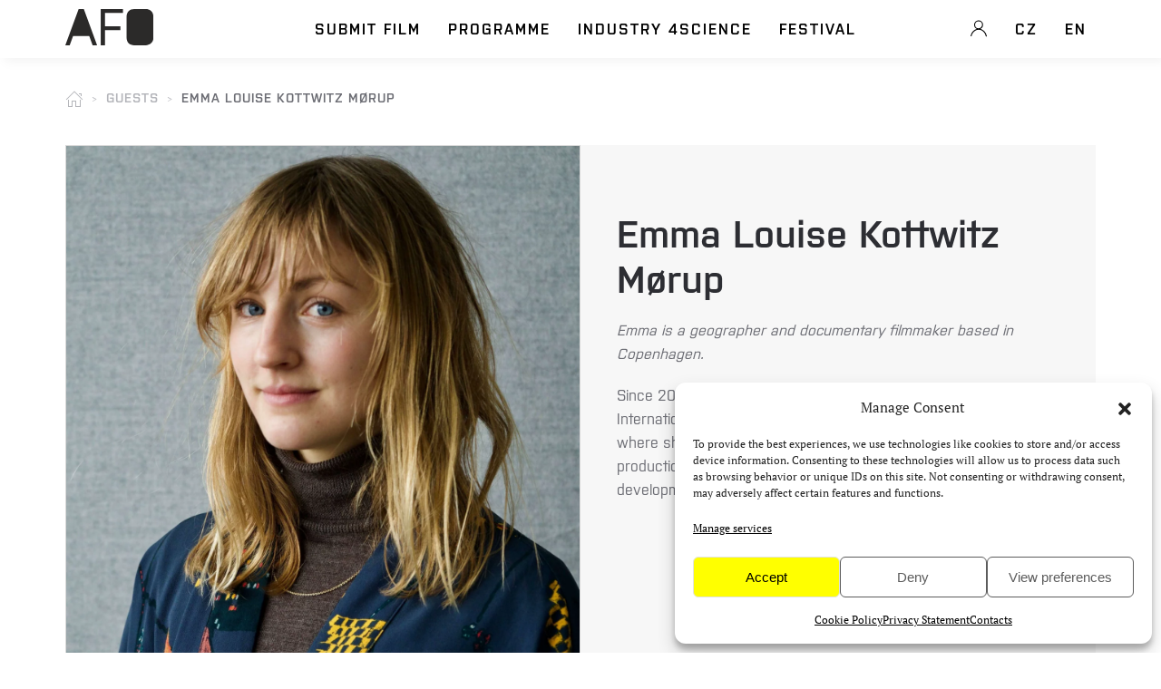

--- FILE ---
content_type: text/html; charset=UTF-8
request_url: https://afo.cz/en/host/emma-louise-kottwitz-morup/
body_size: 73995
content:
<!DOCTYPE html>
<html lang="en-GB">
    <head>
        <meta charset="UTF-8">
        <meta name="viewport" content="width=device-width, initial-scale=1">
        <link rel="icon" href="/wp-content/uploads/2025/01/afo-logo-96x96-1.png" sizes="any">
                <link rel="icon" href="/wp-content/uploads/2023/08/logo2022_2.svg" type="image/svg+xml">
                <link rel="apple-touch-icon" href="/wp-content/uploads/2025/01/afo-logo-180x180-1.png">
                <meta name='robots' content='index, follow, max-image-preview:large, max-snippet:-1, max-video-preview:-1' />
	<style>img:is([sizes="auto" i], [sizes^="auto," i]) { contain-intrinsic-size: 3000px 1500px }</style>
	
	<!-- This site is optimized with the Yoast SEO plugin v26.3 - https://yoast.com/wordpress/plugins/seo/ -->
	<title>Emma Louise Kottwitz Mørup - AFO</title>
	<link rel="canonical" href="https://afo.cz/en/host/emma-louise-kottwitz-morup/" />
	<meta property="og:locale" content="en_GB" />
	<meta property="og:type" content="article" />
	<meta property="og:title" content="Emma Louise Kottwitz Mørup - AFO" />
	<meta property="og:url" content="https://afo.cz/en/host/emma-louise-kottwitz-morup/" />
	<meta property="og:site_name" content="AFO" />
	<meta property="article:publisher" content="https://www.facebook.com/afo.cz" />
	<meta property="og:image" content="https://workeeshop.afo.cz/wp-content/uploads/2023/04/emma-louise-kottwitz-morup-3937-scaled.jpg" />
	<meta property="og:image:width" content="2560" />
	<meta property="og:image:height" content="2560" />
	<meta property="og:image:type" content="image/jpeg" />
	<meta name="twitter:card" content="summary_large_image" />
	<script type="application/ld+json" class="yoast-schema-graph">{"@context":"https://schema.org","@graph":[{"@type":"WebPage","@id":"https://afo.cz/en/host/emma-louise-kottwitz-morup/","url":"https://afo.cz/en/host/emma-louise-kottwitz-morup/","name":"Emma Louise Kottwitz Mørup - AFO","isPartOf":{"@id":"https://afo.cz/en/home/#website"},"primaryImageOfPage":{"@id":"https://afo.cz/en/host/emma-louise-kottwitz-morup/#primaryimage"},"image":{"@id":"https://afo.cz/en/host/emma-louise-kottwitz-morup/#primaryimage"},"thumbnailUrl":"https://afo.cz/wp-content/uploads/2023/04/emma-louise-kottwitz-morup-3937-scaled.jpg","datePublished":"2023-04-27T15:25:00+00:00","breadcrumb":{"@id":"https://afo.cz/en/host/emma-louise-kottwitz-morup/#breadcrumb"},"inLanguage":"en-GB","potentialAction":[{"@type":"ReadAction","target":["https://afo.cz/en/host/emma-louise-kottwitz-morup/"]}]},{"@type":"ImageObject","inLanguage":"en-GB","@id":"https://afo.cz/en/host/emma-louise-kottwitz-morup/#primaryimage","url":"https://afo.cz/wp-content/uploads/2023/04/emma-louise-kottwitz-morup-3937-scaled.jpg","contentUrl":"https://afo.cz/wp-content/uploads/2023/04/emma-louise-kottwitz-morup-3937-scaled.jpg","width":2560,"height":2560},{"@type":"BreadcrumbList","@id":"https://afo.cz/en/host/emma-louise-kottwitz-morup/#breadcrumb","itemListElement":[{"@type":"ListItem","position":1,"name":"Domů","item":"https://afo.cz/en/home/"},{"@type":"ListItem","position":2,"name":"Guests","item":"https://afo.cz/en/host/"},{"@type":"ListItem","position":3,"name":"Emma Louise Kottwitz Mørup"}]},{"@type":"WebSite","@id":"https://afo.cz/en/home/#website","url":"https://afo.cz/en/home/","name":"AFO","description":"Academia Film Olomouc","publisher":{"@id":"https://afo.cz/en/home/#organization"},"potentialAction":[{"@type":"SearchAction","target":{"@type":"EntryPoint","urlTemplate":"https://afo.cz/en/home/?s={search_term_string}"},"query-input":{"@type":"PropertyValueSpecification","valueRequired":true,"valueName":"search_term_string"}}],"inLanguage":"en-GB"},{"@type":"Organization","@id":"https://afo.cz/en/home/#organization","name":"AFO","url":"https://afo.cz/en/home/","logo":{"@type":"ImageObject","inLanguage":"en-GB","@id":"https://afo.cz/en/home/#/schema/logo/image/","url":"https://afo.cz/wp-content/uploads/2024/08/logo-black96.png","contentUrl":"https://afo.cz/wp-content/uploads/2024/08/logo-black96.png","width":95,"height":39,"caption":"AFO"},"image":{"@id":"https://afo.cz/en/home/#/schema/logo/image/"},"sameAs":["https://www.facebook.com/afo.cz","https://instagram.com/academia_film_olomouc/"]}]}</script>
	<!-- / Yoast SEO plugin. -->


<link rel='dns-prefetch' href='//afo.cz' />
<link rel="alternate" type="application/rss+xml" title="AFO &raquo; Feed" href="https://afo.cz/en/feed/" />
<link rel='stylesheet' id='style-css' href='https://afo.cz/wp-content/themes/yootheme/css/wpum.css?ver=6.8.3' type='text/css' media='all' />
<link rel='stylesheet' id='wp-block-library-css' href='https://afo.cz/wp-includes/css/dist/block-library/style.css?ver=6.8.3' type='text/css' media='all' />
<style id='classic-theme-styles-inline-css' type='text/css'>
/**
 * These rules are needed for backwards compatibility.
 * They should match the button element rules in the base theme.json file.
 */
.wp-block-button__link {
	color: #ffffff;
	background-color: #32373c;
	border-radius: 9999px; /* 100% causes an oval, but any explicit but really high value retains the pill shape. */

	/* This needs a low specificity so it won't override the rules from the button element if defined in theme.json. */
	box-shadow: none;
	text-decoration: none;

	/* The extra 2px are added to size solids the same as the outline versions.*/
	padding: calc(0.667em + 2px) calc(1.333em + 2px);

	font-size: 1.125em;
}

.wp-block-file__button {
	background: #32373c;
	color: #ffffff;
	text-decoration: none;
}

</style>
<style id='global-styles-inline-css' type='text/css'>
:root{--wp--preset--aspect-ratio--square: 1;--wp--preset--aspect-ratio--4-3: 4/3;--wp--preset--aspect-ratio--3-4: 3/4;--wp--preset--aspect-ratio--3-2: 3/2;--wp--preset--aspect-ratio--2-3: 2/3;--wp--preset--aspect-ratio--16-9: 16/9;--wp--preset--aspect-ratio--9-16: 9/16;--wp--preset--color--black: #000000;--wp--preset--color--cyan-bluish-gray: #abb8c3;--wp--preset--color--white: #ffffff;--wp--preset--color--pale-pink: #f78da7;--wp--preset--color--vivid-red: #cf2e2e;--wp--preset--color--luminous-vivid-orange: #ff6900;--wp--preset--color--luminous-vivid-amber: #fcb900;--wp--preset--color--light-green-cyan: #7bdcb5;--wp--preset--color--vivid-green-cyan: #00d084;--wp--preset--color--pale-cyan-blue: #8ed1fc;--wp--preset--color--vivid-cyan-blue: #0693e3;--wp--preset--color--vivid-purple: #9b51e0;--wp--preset--gradient--vivid-cyan-blue-to-vivid-purple: linear-gradient(135deg,rgba(6,147,227,1) 0%,rgb(155,81,224) 100%);--wp--preset--gradient--light-green-cyan-to-vivid-green-cyan: linear-gradient(135deg,rgb(122,220,180) 0%,rgb(0,208,130) 100%);--wp--preset--gradient--luminous-vivid-amber-to-luminous-vivid-orange: linear-gradient(135deg,rgba(252,185,0,1) 0%,rgba(255,105,0,1) 100%);--wp--preset--gradient--luminous-vivid-orange-to-vivid-red: linear-gradient(135deg,rgba(255,105,0,1) 0%,rgb(207,46,46) 100%);--wp--preset--gradient--very-light-gray-to-cyan-bluish-gray: linear-gradient(135deg,rgb(238,238,238) 0%,rgb(169,184,195) 100%);--wp--preset--gradient--cool-to-warm-spectrum: linear-gradient(135deg,rgb(74,234,220) 0%,rgb(151,120,209) 20%,rgb(207,42,186) 40%,rgb(238,44,130) 60%,rgb(251,105,98) 80%,rgb(254,248,76) 100%);--wp--preset--gradient--blush-light-purple: linear-gradient(135deg,rgb(255,206,236) 0%,rgb(152,150,240) 100%);--wp--preset--gradient--blush-bordeaux: linear-gradient(135deg,rgb(254,205,165) 0%,rgb(254,45,45) 50%,rgb(107,0,62) 100%);--wp--preset--gradient--luminous-dusk: linear-gradient(135deg,rgb(255,203,112) 0%,rgb(199,81,192) 50%,rgb(65,88,208) 100%);--wp--preset--gradient--pale-ocean: linear-gradient(135deg,rgb(255,245,203) 0%,rgb(182,227,212) 50%,rgb(51,167,181) 100%);--wp--preset--gradient--electric-grass: linear-gradient(135deg,rgb(202,248,128) 0%,rgb(113,206,126) 100%);--wp--preset--gradient--midnight: linear-gradient(135deg,rgb(2,3,129) 0%,rgb(40,116,252) 100%);--wp--preset--font-size--small: 13px;--wp--preset--font-size--medium: 20px;--wp--preset--font-size--large: 36px;--wp--preset--font-size--x-large: 42px;--wp--preset--font-family--inter: "Inter", sans-serif;--wp--preset--font-family--cardo: Cardo;--wp--preset--spacing--20: 0.44rem;--wp--preset--spacing--30: 0.67rem;--wp--preset--spacing--40: 1rem;--wp--preset--spacing--50: 1.5rem;--wp--preset--spacing--60: 2.25rem;--wp--preset--spacing--70: 3.38rem;--wp--preset--spacing--80: 5.06rem;--wp--preset--shadow--natural: 6px 6px 9px rgba(0, 0, 0, 0.2);--wp--preset--shadow--deep: 12px 12px 50px rgba(0, 0, 0, 0.4);--wp--preset--shadow--sharp: 6px 6px 0px rgba(0, 0, 0, 0.2);--wp--preset--shadow--outlined: 6px 6px 0px -3px rgba(255, 255, 255, 1), 6px 6px rgba(0, 0, 0, 1);--wp--preset--shadow--crisp: 6px 6px 0px rgba(0, 0, 0, 1);}:where(.is-layout-flex){gap: 0.5em;}:where(.is-layout-grid){gap: 0.5em;}body .is-layout-flex{display: flex;}.is-layout-flex{flex-wrap: wrap;align-items: center;}.is-layout-flex > :is(*, div){margin: 0;}body .is-layout-grid{display: grid;}.is-layout-grid > :is(*, div){margin: 0;}:where(.wp-block-columns.is-layout-flex){gap: 2em;}:where(.wp-block-columns.is-layout-grid){gap: 2em;}:where(.wp-block-post-template.is-layout-flex){gap: 1.25em;}:where(.wp-block-post-template.is-layout-grid){gap: 1.25em;}.has-black-color{color: var(--wp--preset--color--black) !important;}.has-cyan-bluish-gray-color{color: var(--wp--preset--color--cyan-bluish-gray) !important;}.has-white-color{color: var(--wp--preset--color--white) !important;}.has-pale-pink-color{color: var(--wp--preset--color--pale-pink) !important;}.has-vivid-red-color{color: var(--wp--preset--color--vivid-red) !important;}.has-luminous-vivid-orange-color{color: var(--wp--preset--color--luminous-vivid-orange) !important;}.has-luminous-vivid-amber-color{color: var(--wp--preset--color--luminous-vivid-amber) !important;}.has-light-green-cyan-color{color: var(--wp--preset--color--light-green-cyan) !important;}.has-vivid-green-cyan-color{color: var(--wp--preset--color--vivid-green-cyan) !important;}.has-pale-cyan-blue-color{color: var(--wp--preset--color--pale-cyan-blue) !important;}.has-vivid-cyan-blue-color{color: var(--wp--preset--color--vivid-cyan-blue) !important;}.has-vivid-purple-color{color: var(--wp--preset--color--vivid-purple) !important;}.has-black-background-color{background-color: var(--wp--preset--color--black) !important;}.has-cyan-bluish-gray-background-color{background-color: var(--wp--preset--color--cyan-bluish-gray) !important;}.has-white-background-color{background-color: var(--wp--preset--color--white) !important;}.has-pale-pink-background-color{background-color: var(--wp--preset--color--pale-pink) !important;}.has-vivid-red-background-color{background-color: var(--wp--preset--color--vivid-red) !important;}.has-luminous-vivid-orange-background-color{background-color: var(--wp--preset--color--luminous-vivid-orange) !important;}.has-luminous-vivid-amber-background-color{background-color: var(--wp--preset--color--luminous-vivid-amber) !important;}.has-light-green-cyan-background-color{background-color: var(--wp--preset--color--light-green-cyan) !important;}.has-vivid-green-cyan-background-color{background-color: var(--wp--preset--color--vivid-green-cyan) !important;}.has-pale-cyan-blue-background-color{background-color: var(--wp--preset--color--pale-cyan-blue) !important;}.has-vivid-cyan-blue-background-color{background-color: var(--wp--preset--color--vivid-cyan-blue) !important;}.has-vivid-purple-background-color{background-color: var(--wp--preset--color--vivid-purple) !important;}.has-black-border-color{border-color: var(--wp--preset--color--black) !important;}.has-cyan-bluish-gray-border-color{border-color: var(--wp--preset--color--cyan-bluish-gray) !important;}.has-white-border-color{border-color: var(--wp--preset--color--white) !important;}.has-pale-pink-border-color{border-color: var(--wp--preset--color--pale-pink) !important;}.has-vivid-red-border-color{border-color: var(--wp--preset--color--vivid-red) !important;}.has-luminous-vivid-orange-border-color{border-color: var(--wp--preset--color--luminous-vivid-orange) !important;}.has-luminous-vivid-amber-border-color{border-color: var(--wp--preset--color--luminous-vivid-amber) !important;}.has-light-green-cyan-border-color{border-color: var(--wp--preset--color--light-green-cyan) !important;}.has-vivid-green-cyan-border-color{border-color: var(--wp--preset--color--vivid-green-cyan) !important;}.has-pale-cyan-blue-border-color{border-color: var(--wp--preset--color--pale-cyan-blue) !important;}.has-vivid-cyan-blue-border-color{border-color: var(--wp--preset--color--vivid-cyan-blue) !important;}.has-vivid-purple-border-color{border-color: var(--wp--preset--color--vivid-purple) !important;}.has-vivid-cyan-blue-to-vivid-purple-gradient-background{background: var(--wp--preset--gradient--vivid-cyan-blue-to-vivid-purple) !important;}.has-light-green-cyan-to-vivid-green-cyan-gradient-background{background: var(--wp--preset--gradient--light-green-cyan-to-vivid-green-cyan) !important;}.has-luminous-vivid-amber-to-luminous-vivid-orange-gradient-background{background: var(--wp--preset--gradient--luminous-vivid-amber-to-luminous-vivid-orange) !important;}.has-luminous-vivid-orange-to-vivid-red-gradient-background{background: var(--wp--preset--gradient--luminous-vivid-orange-to-vivid-red) !important;}.has-very-light-gray-to-cyan-bluish-gray-gradient-background{background: var(--wp--preset--gradient--very-light-gray-to-cyan-bluish-gray) !important;}.has-cool-to-warm-spectrum-gradient-background{background: var(--wp--preset--gradient--cool-to-warm-spectrum) !important;}.has-blush-light-purple-gradient-background{background: var(--wp--preset--gradient--blush-light-purple) !important;}.has-blush-bordeaux-gradient-background{background: var(--wp--preset--gradient--blush-bordeaux) !important;}.has-luminous-dusk-gradient-background{background: var(--wp--preset--gradient--luminous-dusk) !important;}.has-pale-ocean-gradient-background{background: var(--wp--preset--gradient--pale-ocean) !important;}.has-electric-grass-gradient-background{background: var(--wp--preset--gradient--electric-grass) !important;}.has-midnight-gradient-background{background: var(--wp--preset--gradient--midnight) !important;}.has-small-font-size{font-size: var(--wp--preset--font-size--small) !important;}.has-medium-font-size{font-size: var(--wp--preset--font-size--medium) !important;}.has-large-font-size{font-size: var(--wp--preset--font-size--large) !important;}.has-x-large-font-size{font-size: var(--wp--preset--font-size--x-large) !important;}
:where(.wp-block-post-template.is-layout-flex){gap: 1.25em;}:where(.wp-block-post-template.is-layout-grid){gap: 1.25em;}
:where(.wp-block-columns.is-layout-flex){gap: 2em;}:where(.wp-block-columns.is-layout-grid){gap: 2em;}
:root :where(.wp-block-pullquote){font-size: 1.5em;line-height: 1.6;}
</style>
<link rel='stylesheet' id='wk-styles-css' href='https://afo.cz/wp-content/plugins/widgetkit/cache/wk-styles-eb7336bc.css?ver=6.8.3' type='text/css' media='all' />
<style id='woocommerce-inline-inline-css' type='text/css'>
.woocommerce form .form-row .required { visibility: visible; }
</style>
<link rel='stylesheet' id='wpum-frontend-css' href='https://afo.cz/wp-content/plugins/wp-user-manager/assets/css/wpum.min.css?ver=2.8.7' type='text/css' media='all' />
<link rel='stylesheet' id='cmplz-general-css' href='https://afo.cz/wp-content/plugins/complianz-gdpr-premium/assets/css/cookieblocker.css?ver=1763025553' type='text/css' media='all' />
<link rel='stylesheet' id='search-filter-plugin-styles-css' href='https://afo.cz/wp-content/plugins/search-filter-pro/public/assets/css/search-filter.min.css?ver=2.5.13' type='text/css' media='all' />
<link rel='stylesheet' id='woo-gp-webpay-plugin-styles-css' href='https://afo.cz/wp-content/plugins/woo-gpwebpay/public/assets/css/public.css?ver=2.0.8' type='text/css' media='all' />
<link href="https://afo.cz/wp-content/themes/yootheme/css/theme.1.css?ver=1756843146" rel="stylesheet">
<link href="https://afo.cz/wp-content/themes/yootheme/css/theme.update.css?ver=3.0.25" rel="stylesheet">
<link href="https://afo.cz/wp-content/themes/yootheme/css/custom.css?ver=3.0.25" rel="stylesheet">
<script>GOOGLE_MAPS_API_KEY = "AIzaSyC8bj5kbSU-xwZekkdpfnamqs48qAKrIog";</script>
<script type="text/javascript" id="script-js-extra">
/* <![CDATA[ */
var _wp_ajax_ = {"ajax_url":"https:\/\/afo.cz\/wp-admin\/admin-ajax.php","nonce":"45e2031747"};
/* ]]> */
</script>
<script type="text/javascript" src="https://afo.cz/wp-content/themes/yootheme/js/afo.js?ver=6.8.3" id="script-js"></script>
<script type="text/javascript" src="https://afo.cz/wp-includes/js/jquery/jquery.js?ver=3.7.1" id="jquery-core-js"></script>
<script type="text/javascript" src="https://afo.cz/wp-includes/js/jquery/jquery-migrate.js?ver=3.4.1" id="jquery-migrate-js"></script>
<script type="text/javascript" id="3d-flip-book-client-locale-loader-js-extra">
/* <![CDATA[ */
var FB3D_CLIENT_LOCALE = {"ajaxurl":"https:\/\/afo.cz\/wp-admin\/admin-ajax.php","dictionary":{"Table of contents":"Table of contents","Close":"Close","Bookmarks":"Bookmarks","Thumbnails":"Thumbnails","Search":"Search","Share":"Share","Facebook":"Facebook","Twitter":"Twitter","Email":"Email","Play":"Play","Previous page":"Previous page","Next page":"Next page","Zoom in":"Zoom in","Zoom out":"Zoom out","Fit view":"Fit view","Auto play":"Auto play","Full screen":"Full screen","More":"More","Smart pan":"Smart pan","Single page":"Single page","Sounds":"Sounds","Stats":"Stats","Print":"Print","Download":"Download","Goto first page":"Goto first page","Goto last page":"Goto last page"},"images":"https:\/\/afo.cz\/wp-content\/plugins\/interactive-3d-flipbook-powered-physics-engine\/assets\/images\/","jsData":{"urls":[],"posts":{"ids_mis":[],"ids":[]},"pages":[],"firstPages":[],"bookCtrlProps":[],"bookTemplates":[]},"key":"3d-flip-book","pdfJS":{"pdfJsLib":"https:\/\/afo.cz\/wp-content\/plugins\/interactive-3d-flipbook-powered-physics-engine\/assets\/js\/pdf.min.js?ver=4.3.136","pdfJsWorker":"https:\/\/afo.cz\/wp-content\/plugins\/interactive-3d-flipbook-powered-physics-engine\/assets\/js\/pdf.worker.js?ver=4.3.136","stablePdfJsLib":"https:\/\/afo.cz\/wp-content\/plugins\/interactive-3d-flipbook-powered-physics-engine\/assets\/js\/stable\/pdf.min.js?ver=2.5.207","stablePdfJsWorker":"https:\/\/afo.cz\/wp-content\/plugins\/interactive-3d-flipbook-powered-physics-engine\/assets\/js\/stable\/pdf.worker.js?ver=2.5.207","pdfJsCMapUrl":"https:\/\/afo.cz\/wp-content\/plugins\/interactive-3d-flipbook-powered-physics-engine\/assets\/cmaps\/"},"cacheurl":"https:\/\/afo.cz\/wp-content\/uploads\/3d-flip-book\/cache\/","pluginsurl":"https:\/\/afo.cz\/wp-content\/plugins\/","pluginurl":"https:\/\/afo.cz\/wp-content\/plugins\/interactive-3d-flipbook-powered-physics-engine\/","thumbnailSize":{"width":"150","height":"150"},"version":"1.16.17"};
/* ]]> */
</script>
<script type="text/javascript" src="https://afo.cz/wp-content/plugins/interactive-3d-flipbook-powered-physics-engine/assets/js/client-locale-loader.js?ver=1.16.17" id="3d-flip-book-client-locale-loader-js" async="async" data-wp-strategy="async"></script>
<script type="text/javascript" src="https://afo.cz/wp-content/plugins/widgetkit/cache/uikit2-aaee9873.js?ver=6.8.3" id="uikit2-js"></script>
<script type="text/javascript" src="https://afo.cz/wp-content/plugins/widgetkit/cache/wk-scripts-39672d51.js?ver=6.8.3" id="wk-scripts-js"></script>
<script type="text/javascript" src="https://afo.cz/wp-content/plugins/woocommerce/assets/js/jquery-blockui/jquery.blockUI.js?ver=2.7.0-wc.9.2.3" id="jquery-blockui-js" defer="defer" data-wp-strategy="defer"></script>
<script type="text/javascript" src="https://afo.cz/wp-content/plugins/woocommerce/assets/js/js-cookie/js.cookie.js?ver=2.1.4-wc.9.2.3" id="js-cookie-js" defer="defer" data-wp-strategy="defer"></script>
<script type="text/javascript" id="woocommerce-js-extra">
/* <![CDATA[ */
var woocommerce_params = {"ajax_url":"\/wp-admin\/admin-ajax.php","wc_ajax_url":"\/en\/home\/?wc-ajax=%%endpoint%%"};
/* ]]> */
</script>
<script type="text/javascript" src="https://afo.cz/wp-content/plugins/woocommerce/assets/js/frontend/woocommerce.js?ver=9.2.3" id="woocommerce-js" defer="defer" data-wp-strategy="defer"></script>
<script type="text/javascript" id="search-filter-plugin-build-js-extra">
/* <![CDATA[ */
var SF_LDATA = {"ajax_url":"https:\/\/afo.cz\/wp-admin\/admin-ajax.php","home_url":"https:\/\/afo.cz\/","extensions":[]};
/* ]]> */
</script>
<script type="text/javascript" src="https://afo.cz/wp-content/plugins/search-filter-pro/public/assets/js/search-filter-build.min.js?ver=2.5.13" id="search-filter-plugin-build-js"></script>
<script type="text/javascript" src="https://afo.cz/wp-content/plugins/search-filter-pro/public/assets/js/chosen.jquery.min.js?ver=2.5.13" id="search-filter-plugin-chosen-js"></script>
<link rel="https://api.w.org/" href="https://afo.cz/wp-json/" /><link rel="alternate" title="JSON" type="application/json" href="https://afo.cz/wp-json/wp/v2/host/1100011048" /><link rel="EditURI" type="application/rsd+xml" title="RSD" href="https://afo.cz/xmlrpc.php?rsd" />
<meta name="generator" content="WordPress 6.8.3" />
<meta name="generator" content="WooCommerce 9.2.3" />
<link rel='shortlink' href='https://afo.cz/?p=1100011048' />
<link rel="alternate" title="oEmbed (JSON)" type="application/json+oembed" href="https://afo.cz/wp-json/oembed/1.0/embed?url=https%3A%2F%2Fafo.cz%2Fen%2Fhost%2Femma-louise-kottwitz-morup%2F&#038;lang=en" />
<link rel="alternate" title="oEmbed (XML)" type="text/xml+oembed" href="https://afo.cz/wp-json/oembed/1.0/embed?url=https%3A%2F%2Fafo.cz%2Fen%2Fhost%2Femma-louise-kottwitz-morup%2F&#038;format=xml&#038;lang=en" />
 			<style>.cmplz-hidden {
					display: none !important;
				}</style>	<!-- Google Tag Manager -->
	<script>(function(w,d,s,l,i){w[l]=w[l]||[];w[l].push({'gtm.start':
	new Date().getTime(),event:'gtm.js'});var f=d.getElementsByTagName(s)[0],
	j=d.createElement(s),dl=l!='dataLayer'?'&l='+l:'';j.async=true;j.src=
	'https://www.googletagmanager.com/gtm.js?id='+i+dl;f.parentNode.insertBefore(j,f);
	})(window,document,'script','dataLayer','GTM-5TDCMRL');</script>
	<!-- End Google Tag Manager -->

	<!-- Google Tag Manager (noscript) -->
	<noscript><iframe src="https://www.googletagmanager.com/ns.html?id=GTM-5TDCMRL"
	height="0" width="0" style="display:none;visibility:hidden"></iframe></noscript>
	<!-- End Google Tag Manager (noscript) -->
	<link rel="shortcut icon" href="https://afo.cz/wp-content/uploads/2022/02/logo2022.svg" >	<noscript><style>.woocommerce-product-gallery{ opacity: 1 !important; }</style></noscript>
	<script src="https://afo.cz/wp-content/themes/yootheme/vendor/assets/uikit/dist/js/uikit.min.js?ver=3.0.25"></script>
<script src="https://afo.cz/wp-content/themes/yootheme/vendor/assets/uikit/dist/js/uikit-icons-yard.min.js?ver=3.0.25"></script>
<script src="https://afo.cz/wp-content/themes/yootheme/js/theme.js?ver=3.0.25"></script>
<script>var $theme = {};</script>
<script src="https://afo.cz/wp-content/themes/yootheme/js/custom.js?ver=3.0.25"></script>
<style class='wp-fonts-local' type='text/css'>
@font-face{font-family:Inter;font-style:normal;font-weight:300 900;font-display:fallback;src:url('https://afo.cz/wp-content/plugins/woocommerce/assets/fonts/Inter-VariableFont_slnt,wght.woff2') format('woff2');font-stretch:normal;}
@font-face{font-family:Cardo;font-style:normal;font-weight:400;font-display:fallback;src:url('https://afo.cz/wp-content/plugins/woocommerce/assets/fonts/cardo_normal_400.woff2') format('woff2');}
</style>
		<style type="text/css" id="wp-custom-css">
			/*** max šířka containeru ***/
.tm-main{
	max-width:71rem !important;
	margin:auto !important;
}

.uk-navbar{
	max-width:71rem !important;
	margin:auto !important;
}
.uk-container{
	max-width:71rem !important;
	margin:auto !important;
}
.uk-navbar ul li a{border:none !important;	
}


.uk-navbar ul li a:hover{border:none;
color:grey !important;
opacity:60% !important;}

.uk-navbar{height:4rem;
}
.tm-header-mobile .uk-navbar-container{background-color:white !important;
	box-shadow: 5px 4px 12px rgba(0, 0, 0, 0.05) !important;

}
.tm-header .uk-navbar-container{
	background-color:white !important;
	box-shadow: 5px 4px 12px  rgba(0, 0, 0, 0.05)!important;
}

.uk-offcanvas-bar{background-color:white !important;
}


.tm-header .uk-navbar-container .uk-logo img{
	position:relative;
	top:-11px;
min-height:auto;
	width:auto;
	padding-top:5px;	
	padding-bottom:5px;
}
.tm-header-mobile .uk-navbar-container .uk-logo img{
	padding-top:6px;	
	padding-bottom:6px;
}

a.uk-logo.uk-navbar-item{
	position:relative;
	top:1px;
	
}

/*
.tm-header .uk-navbar-container .uk-logo img{
	position:relative;
	top:-25px;
min-height:7rem;
}
.tm-header-mobile .uk-navbar-container .uk-logo img{min-height:6rem !important;
}

a.uk-logo.uk-navbar-item{
	position:relative;
	top:1px;
	
}
*/

.tm-header-mobile .uk-navbar-container svg{padding-bottom:1rem; !important

}

.uk-navbar-dropdown-nav .uk-nav-sub a {
    color: #000 !important;
	
}
.uk-navbar-dropdown{
	border-radius:7px !important;
	background-color:white !important;
	box-shadow: 5px 5px 12px  rgba(0, 0, 0, 0.05) !important;
}
/*** formulář ***/
.wpcf7-form-control{
	min-height:1.8rem;
	border-radius:5px;
	border:solid 1px grey;

}
.wpcf7-form label{ 
	font-family:purista regular;
	font-size:.9rem;
}

/*** ***/
.akredimg img {
  border-radius: 20px;
}

.zleva {
	margin-left:14px;
}

.cenaodkaz {
	margin-bottom: 12px;
}

.sede {
	color:grey
}

a.uk-accordion-title::before {
    border: 1px solid #a3a1a1;
    border-radius: 20px;
}
a.uk-accordion-title:hover::before {
    border: 1px solid #000;
}



#search-filter-form-1100007278 ul 
{
	padding-left: 0 !important;
}

#search-filter-form-1100007278 ul li {
	display: inline-block;
	margin-right:10px;
}

#search-filter-form-1100007278 input,
#search-filter-form-1100007278 select
{ padding: 12px;
    margin-right: 10px;
	border-radius: 20px;
	border:1px solid black;
	}

#search-filter-form-1100007278 select
	{ width: 184px !important;}

@media (max-width:480px) {

#search-filter-form-1100007278 select
	{width:86vw !important;}
#search-filter-form-1100007278 input
	{width:80vw !important;}
}
#search-filter-form-1100007278 > ul > li::before {display:none;}

.typ_polozky.speeddating {
    background-color: pink;
}

.uk-button.oblibene, 
.uk-button.oblibene2 {
    position: absolute;
   /* bottom: 10px;
    right: 30px;*/
}

.uk-button.ooblibene {
    color: #686868 !important;
    border: 1px solid #ababab !important;
    font-family: "PuristaSemiBold" !important;
	  right: 20px !important;
    padding-left: 24px !important;
    padding-right: 24px !important;
    padding-top: 1px !important;
    padding-bottom: 1px !important;
	    position: absolute;
	margin-bottom: 10px !important;
}


.pozice1 {
	bottom:0px !important;
}
.pozice2 {
	bottom:50px !important;
}
.pozice3 {
	bottom:100px !important;
}
.uk-switcher .el-title {display:none;}
/*
.dlazdicka {
	background: yellow;
	width:200px;
	height:200px;
	display: inline-flex;
	align-items: center;
    justify-content: center;
	margin-right:20px;
	border-radius:20px;
	text-align:center;
	font-size: 28px;
   line-height: 1;
   font-family: PuristaSemiBold;
	color:black;
	text-transform: uppercase;
	position:relative;
}

.dlazdicka.music {
    position: relative;
    top: 90px;
    width: 200px;
    height: 200px;
		
	}

.dlazdicka img {
	border-radius:20px;
}



.nevyzvenduto {
  width: 150px;
  height: 150px;
  overflow: hidden;
  position: absolute;

}

.nevyzvenduto span {
  position: absolute;
  display: block;
  width: 240px;
  padding: 10px 0;
  background-color: #000;
  color: #fff;
  text-transform: uppercase;
  text-align: center;
	font-size:12px;
	color:yellow;
}


.nevyzvenduto {
  top: 0px;
  right: 0px;
}


.nevyzvenduto span {
  left: -25px;
  top: 10px;
  transform: rotate(25deg);
}
*/

a.uk-button.mujprofil {
	background:black !important;
	color:white !important;
	border:1px solid black !important;
}
a.uk-button.mujprofil:hover {
	background:white !important;
	color:black !important;
}

#search-filter-results-1100007278 > div > div > div > div.uk-first-column {padding-left:0;}

.katalog_vlevo {
    border-radius: 20px;
    border: 1px solid #ababab;
}

.katalog_vlevo img {
    border-radius: 20px 20px 0 0;
	min-width: 100%;
}


.katalog_vlevo .uk-table {
	margin-bottom:30px;
}

.katalog_vlevo .uk-table td:nth-child(1) {
    padding: 2px 2px 2px 30px;
}
.katalog_vlevo .uk-table td:nth-child(2) {
    padding: 2px 30px 2px 2px;
}


@media (max-width:1260px) {
	#tm-main article {margin: 20px !important;}
	#tm-main article search-filter-results
	{margin-left:14px;}
}


.eng_friendly {
	 font-family: PuristaSemiBold;
	margin-left:10px;
	color:black;
}
body.page-id-585 .uk-container .tm-grid-expand img {
	filter: grayscale(1);
}
body.page-id-1100014362 .uk-container .tm-grid-expand img{
	filter: grayscale(1);
}

body.single-sekce ul.uk-breadcrumb li:nth-child(3), body.single-host ul.uk-breadcrumb li:nth-child(3) {
    display: none;
}




body.parent-pageid-1100011646 h1,
body.parent-pageid-1100011646 h2,
body.parent-pageid-1100011646 h3,
#statistiky .uk-h1, 
#statistiky .uk-h3
{
	font-family: PuristaBold;
	text-transform:uppercase;
}


#statistiky hr::after {
	border-top: 6px solid #ff0
}

a.zlutetlacitko {
	background:#ff0 !important; 
	color:#000 !important;
}
a.zlutetlacitko:hover {
	background:#000 !important; 
	color:#ff0 !important;
}
a.biletlacitko {
	background:#fff !important; 
	color:#000 !important;
}
a.biletlacitko:hover {
	background:#000 !important; 
	color:#fff !important;
}

a.cernetlacitko {
	background:#000 !important; 
	color:#ff0 !important;
}
a.cernetlacitko:hover {
	background:#ff0 !important; 
	color:#000 !important;
}

a.uk-button.program {
	background: yellow !important;
	color: black;
}
a.uk-button.program:hover {
	background: white !important;
	color: black;
}
/*** testovac ***/
body.page-id-1100009832 #projekce-grid img {display:none;}


body.page-id-1100009832 .catalogue-second
{max-width: 80% !important;}

body.page-id-1100009832 .catalogue-item-container {min-height: 160px!important;}
/*** ***/
.posterafo60{
	border: solid 1px rgba(0,0,0,0.1);
	margin-bottom:2rem;
}
/*** ***/



		</style>
		        
        <script src="https://cdn.jsdelivr.net/npm/vanilla-lazyload@17.8.3/dist/lazyload.min.js"></script>

		
		<!-- Meta Pixel Code -->
<script>
  !function(f,b,e,v,n,t,s)
  {if(f.fbq)return;n=f.fbq=function(){n.callMethod?
  n.callMethod.apply(n,arguments):n.queue.push(arguments)};
  if(!f._fbq)f._fbq=n;n.push=n;n.loaded=!0;n.version='2.0';
  n.queue=[];t=b.createElement(e);t.async=!0;
  t.src=v;s=b.getElementsByTagName(e)[0];
  s.parentNode.insertBefore(t,s)}(window, document,'script',
  'https://connect.facebook.net/en_US/fbevents.js');
  fbq('init', '302509877303204');
  fbq('track', 'PageView');
  fbq('track', 'CompleteRegistration');
</script>
<noscript><img height="1" width="1" style="display:none"
  src="https://www.facebook.com/tr?id=302509877303204&ev=PageView&noscript=1"
/></noscript>
<!-- End Meta Pixel Code -->
		
		
    </head>
    <body class="wp-singular host-template-default single single-host postid-1100011048 wp-theme-yootheme  theme-yootheme woocommerce-no-js">
		
		
		
        
        
        
        <div class="tm-page">

                        


<div class="tm-header-mobile uk-hidden@l" uk-header>


        <div uk-sticky cls-active="uk-navbar-sticky" sel-target=".uk-navbar-container">
    
        <div class="uk-navbar-container">

            <div class="uk-container uk-container-expand">
                <nav class="uk-navbar" uk-navbar="{&quot;container&quot;:&quot;.tm-header-mobile &gt; [uk-sticky]&quot;}">

                                        <div class="uk-navbar-left">

                        
                                                    <a uk-toggle aria-label="Open Menu" href="#tm-dialog-mobile" class="uk-navbar-toggle">

        
        <div uk-navbar-toggle-icon></div>

        
    </a>                        
                    </div>
                    
                                        <div class="uk-navbar-center">

                                                    <a href="https://afo.cz/en/home/" aria-label="Back to home" class="uk-logo uk-navbar-item">
    <img alt loading="eager" width="240" height="99" src="/wp-content/uploads/2023/08/logo2022_2.svg"></a>                        
                        
                    </div>
                    
                    
                </nav>
            </div>

        </div>

        </div>
    




        <div id="tm-dialog-mobile" uk-offcanvas="container: true; overlay: true" mode="push">
        <div class="uk-offcanvas-bar uk-flex uk-flex-column">

                        <button class="uk-offcanvas-close uk-close-large" type="button" uk-close uk-toggle="cls: uk-close-large; mode: media; media: @s"></button>
            
                        <div class="uk-margin-auto-bottom">
                
<div class="uk-grid uk-child-width-1-1" uk-grid>    <div>
<div class="uk-panel widget widget_nav_menu" id="nav_menu-15">

    
    
<ul class="uk-nav uk-nav-default uk-nav-accordion" uk-nav="targets: &gt; .js-accordion">
    
	<li class="menu-item menu-item-type-post_type menu-item-object-page"><a href="https://afo.cz/en/submit-film/"> Submit film</a></li>
	<li class="menu-item menu-item-type-custom menu-item-object-custom menu-item-has-children js-accordion uk-parent"><a href> Programme <span uk-nav-parent-icon></span></a>
	<ul class="uk-nav-sub">

		<li class="menu-item menu-item-type-custom menu-item-object-custom"><a href="https://program.afo.cz/en/60/programme"> Daily programme</a></li>
		<li class="menu-item menu-item-type-post_type menu-item-object-page"><a href="https://afo.cz/en/program-sections/"> Programme sections AFO60</a></li>
		<li class="menu-item menu-item-type-post_type menu-item-object-page"><a href="https://afo.cz/en/guests/"> Guests AFO60</a></li>
		<li class="menu-item menu-item-type-post_type menu-item-object-3d-flip-book"><a href="https://afo.cz/3d-flip-book/afo60-katalog/"> AFO60 Brochure</a></li></ul></li>
	<li class="menu-item menu-item-type-custom menu-item-object-custom menu-item-has-children js-accordion uk-parent"><a href> Industry 4Science <span uk-nav-parent-icon></span></a>
	<ul class="uk-nav-sub">

		<li class="menu-item menu-item-type-post_type menu-item-object-page"><a href="https://afo.cz/en/4science/"> About 4Science</a></li>
		<li class="menu-item menu-item-type-post_type menu-item-object-page"><a href="https://afo.cz/en/camp-4science-eng/"> Camp 4Science</a></li>
		<li class="menu-item menu-item-type-post_type menu-item-object-page"><a href="https://afo.cz/en/mentors-camp-4science/"> Mentors</a></li>
		<li class="menu-item menu-item-type-post_type menu-item-object-page"><a href="https://afo.cz/en/projects-camp-4science/"> Projects</a></li></ul></li>
	<li class="menu-item menu-item-type-custom menu-item-object-custom menu-item-has-children js-accordion uk-parent"><a href> Festival <span uk-nav-parent-icon></span></a>
	<ul class="uk-nav-sub">

		<li class="menu-item menu-item-type-post_type menu-item-object-page"><a href="https://afo.cz/en/about-festival/"> About Festival</a></li>
		<li class="menu-item menu-item-type-post_type menu-item-object-page"><a href="https://afo.cz/en/locations/"> Festival Locations</a></li>
		<li class="menu-item menu-item-type-post_type menu-item-object-page"><a href="https://afo.cz/en/afo-sustainability/"> AFO Sustainability</a></li>
		<li class="menu-item menu-item-type-post_type menu-item-object-page"><a href="https://afo.cz/en/press-eng/"> Press</a></li>
		<li class="menu-item menu-item-type-post_type menu-item-object-page"><a href="https://afo.cz/en/partners/"> Partners</a></li>
		<li class="menu-item menu-item-type-post_type menu-item-object-page"><a href="https://afo.cz/en/festival-guide-what-you-need-to-see-know/"> FAQ</a></li>
		<li class="menu-item menu-item-type-post_type menu-item-object-page"><a href="https://afo.cz/en/contacts/"> Contacts</a></li></ul></li></ul>

</div>
</div>    <div>
<div class="uk-panel widget widget_nav_menu" id="nav_menu-19">

    
    
<ul class="uk-nav uk-nav-default">
    
	<li class="menu-item menu-item-type-custom menu-item-object-custom"><a href="/en/profile-eng/"><span uk-icon="icon: user;"></span> </a></li></ul>

</div>
</div>    <div>
<div class="uk-panel widget widget_nav_menu" id="nav_menu-5">

    
    
<ul class="uk-nav uk-nav-default">
    
	<li class="lang-item lang-item-11 lang-item-cs no-translation lang-item-first menu-item menu-item-type-custom menu-item-object-custom"><a href="https://afo.cz/"> CZ</a></li>
	<li class="lang-item lang-item-15 lang-item-en current-lang menu-item menu-item-type-custom menu-item-object-custom"><a href="https://afo.cz/en/host/emma-louise-kottwitz-morup/"> EN</a></li></ul>

</div>
</div>    <div>
<div class="uk-panel">

    
    <ul class="uk-flex-inline uk-flex-middle uk-flex-nowrap" uk-grid>
                    <li>
                <a href="https://www.facebook.com/afo.cz" class="uk-icon-link uk-preserve-width" target="_blank"  uk-icon="icon: facebook;"></a>
            </li>
                    <li>
                <a href="https://twitter.com/#!/AFOlomouc" class="uk-icon-link uk-preserve-width" target="_blank"  uk-icon="icon: twitter;"></a>
            </li>
                    <li>
                <a href="https://www.youtube.com/@afo_since1966" class="uk-icon-link uk-preserve-width" target="_blank"  uk-icon="icon: youtube;"></a>
            </li>
                    <li>
                <a href="https://instagram.com/afo_olomouc/" class="uk-icon-link uk-preserve-width" target="_blank"  uk-icon="icon: instagram;"></a>
            </li>
                    <li>
                <a href="https://issuu.com/academiafilmolomouc" class="uk-icon-link uk-preserve-width" target="_blank"  uk-icon="icon: social;"></a>
            </li>
            </ul>
</div>
</div></div>            </div>
            
            
        </div>
    </div>
    
    
    

</div>





<div class="tm-header uk-visible@l" uk-header>



        <div uk-sticky media="@l" cls-active="uk-navbar-sticky" sel-target=".uk-navbar-container">
    
        <div class="uk-navbar-container">

            <div class="uk-container">
                <nav class="uk-navbar" uk-navbar="{&quot;align&quot;:&quot;left&quot;,&quot;container&quot;:&quot;.tm-header &gt; [uk-sticky]&quot;,&quot;boundary&quot;:&quot;.tm-header .uk-navbar-container&quot;}">

                                        <div class="uk-navbar-left">

                                                    <a href="https://afo.cz/en/home/" aria-label="Back to home" class="uk-logo uk-navbar-item">
    <img alt loading="eager" width="240" height="99" src="/wp-content/uploads/2023/08/logo2022_2.svg"></a>                        
                        
                        
                    </div>
                    
                                        <div class="uk-navbar-center">

                        
                                                    
<ul class="uk-navbar-nav">
    
	<li class="menu-item menu-item-type-post_type menu-item-object-page"><a href="https://afo.cz/en/submit-film/"> Submit film</a></li>
	<li class="menu-item menu-item-type-custom menu-item-object-custom menu-item-has-children uk-parent"><a role="button"> Programme</a>
	<div class="uk-navbar-dropdown" uk-drop="{&quot;clsDrop&quot;:&quot;uk-navbar-dropdown&quot;,&quot;flip&quot;:&quot;false&quot;,&quot;container&quot;:&quot;.tm-header &gt; [uk-sticky]&quot;,&quot;mode&quot;:&quot;hover&quot;,&quot;pos&quot;:&quot;bottom-left&quot;}"><div class="uk-navbar-dropdown-grid uk-child-width-1-1" uk-grid><div><ul class="uk-nav uk-navbar-dropdown-nav">

		<li class="menu-item menu-item-type-custom menu-item-object-custom"><a href="https://program.afo.cz/en/60/programme"> Daily programme</a></li>
		<li class="menu-item menu-item-type-post_type menu-item-object-page"><a href="https://afo.cz/en/program-sections/"> Programme sections AFO60</a></li>
		<li class="menu-item menu-item-type-post_type menu-item-object-page"><a href="https://afo.cz/en/guests/"> Guests AFO60</a></li>
		<li class="menu-item menu-item-type-post_type menu-item-object-3d-flip-book"><a href="https://afo.cz/3d-flip-book/afo60-katalog/"> AFO60 Brochure</a></li></ul></div></div></div></li>
	<li class="menu-item menu-item-type-custom menu-item-object-custom menu-item-has-children uk-parent"><a role="button"> Industry 4Science</a>
	<div class="uk-navbar-dropdown" uk-drop="{&quot;clsDrop&quot;:&quot;uk-navbar-dropdown&quot;,&quot;flip&quot;:&quot;false&quot;,&quot;container&quot;:&quot;.tm-header &gt; [uk-sticky]&quot;,&quot;mode&quot;:&quot;hover&quot;,&quot;pos&quot;:&quot;bottom-left&quot;}"><div class="uk-navbar-dropdown-grid uk-child-width-1-1" uk-grid><div><ul class="uk-nav uk-navbar-dropdown-nav">

		<li class="menu-item menu-item-type-post_type menu-item-object-page"><a href="https://afo.cz/en/4science/"> About 4Science</a></li>
		<li class="menu-item menu-item-type-post_type menu-item-object-page"><a href="https://afo.cz/en/camp-4science-eng/"> Camp 4Science</a></li>
		<li class="menu-item menu-item-type-post_type menu-item-object-page"><a href="https://afo.cz/en/mentors-camp-4science/"> Mentors</a></li>
		<li class="menu-item menu-item-type-post_type menu-item-object-page"><a href="https://afo.cz/en/projects-camp-4science/"> Projects</a></li></ul></div></div></div></li>
	<li class="menu-item menu-item-type-custom menu-item-object-custom menu-item-has-children uk-parent"><a role="button"> Festival</a>
	<div class="uk-navbar-dropdown" uk-drop="{&quot;clsDrop&quot;:&quot;uk-navbar-dropdown&quot;,&quot;flip&quot;:&quot;false&quot;,&quot;container&quot;:&quot;.tm-header &gt; [uk-sticky]&quot;,&quot;mode&quot;:&quot;hover&quot;,&quot;pos&quot;:&quot;bottom-left&quot;}"><div class="uk-navbar-dropdown-grid uk-child-width-1-1" uk-grid><div><ul class="uk-nav uk-navbar-dropdown-nav">

		<li class="menu-item menu-item-type-post_type menu-item-object-page"><a href="https://afo.cz/en/about-festival/"> About Festival</a></li>
		<li class="menu-item menu-item-type-post_type menu-item-object-page"><a href="https://afo.cz/en/locations/"> Festival Locations</a></li>
		<li class="menu-item menu-item-type-post_type menu-item-object-page"><a href="https://afo.cz/en/afo-sustainability/"> AFO Sustainability</a></li>
		<li class="menu-item menu-item-type-post_type menu-item-object-page"><a href="https://afo.cz/en/press-eng/"> Press</a></li>
		<li class="menu-item menu-item-type-post_type menu-item-object-page"><a href="https://afo.cz/en/partners/"> Partners</a></li>
		<li class="menu-item menu-item-type-post_type menu-item-object-page"><a href="https://afo.cz/en/festival-guide-what-you-need-to-see-know/"> FAQ</a></li>
		<li class="menu-item menu-item-type-post_type menu-item-object-page"><a href="https://afo.cz/en/contacts/"> Contacts</a></li></ul></div></div></div></li></ul>
                        
                    </div>
                    
                                        <div class="uk-navbar-right">

                        
                                                    
<ul class="uk-navbar-nav">
    
	<li class="menu-item menu-item-type-custom menu-item-object-custom"><a href="/en/profile-eng/" class="uk-preserve-width"><span uk-icon="icon: user;"></span> </a></li></ul>

<ul class="uk-navbar-nav">
    
	<li class="lang-item lang-item-11 lang-item-cs no-translation lang-item-first menu-item menu-item-type-custom menu-item-object-custom"><a href="https://afo.cz/"> CZ</a></li>
	<li class="lang-item lang-item-15 lang-item-en current-lang menu-item menu-item-type-custom menu-item-object-custom"><a href="https://afo.cz/en/host/emma-louise-kottwitz-morup/"> EN</a></li></ul>
                        
                    </div>
                    
                </nav>
            </div>

        </div>

        </div>
    







</div>

            
            
            <!-- Builder #template-GIO8uW_t --><style class="uk-margin-remove-adjacent">#template-GIO8uW_t\#0{border:solid 1px rgba(0,0,0,0.15);} </style>
<div class="uk-section-default uk-section">
    
        
        
        
            
                                <div class="uk-container">                
                    
                    <div class="tm-grid-expand uk-child-width-1-1 uk-grid-margin" uk-grid>
<div class="uk-width-1-1">
    
        
            
            
            
                
                    

    <div>
        <ul class="uk-breadcrumb uk-margin-remove-bottom">
        
                            <li><a href="https://afo.cz"><span class="el-image uk-icon" uk-icon="icon: home; ratio: 1;"></span></a></li>
            
        
                            <li><a href="https://afo.cz/en/host/">Guests</a></li>
            
        
                            <li><a href="https://afo.cz/rok/2023/">2023</a></li>
            
        
                            <li><span>Emma Louise Kottwitz Mørup</span></li>
            
        
        </ul>
    </div>

                
            
        
    
</div>
</div><div class="tm-grid-expand uk-grid-column-collapse uk-grid-margin" uk-grid uk-height-match="target: .uk-card">
<div class="uk-width-1-2@m">
    
        
            
            
            
                
                    
<div id="template-GIO8uW_t#0" class="uk-margin">
        <picture>
<source type="image/webp" srcset="/wp-content/themes/yootheme/cache/3d/emma-louise-kottwitz-morup-3937-scaled-3da343e5.webp 768w, /wp-content/themes/yootheme/cache/e5/emma-louise-kottwitz-morup-3937-scaled-e54e6f4e.webp 1024w, /wp-content/themes/yootheme/cache/1d/emma-louise-kottwitz-morup-3937-scaled-1dc05ef0.webp 1366w, /wp-content/themes/yootheme/cache/17/emma-louise-kottwitz-morup-3937-scaled-17383d4b.webp 1600w, /wp-content/themes/yootheme/cache/fe/emma-louise-kottwitz-morup-3937-scaled-fe30424e.webp 1920w, /wp-content/themes/yootheme/cache/5f/emma-louise-kottwitz-morup-3937-scaled-5fce1e28.webp 2560w" sizes="(min-width: 2560px) 2560px">
<img decoding="async" src="/wp-content/themes/yootheme/cache/7c/emma-louise-kottwitz-morup-3937-scaled-7c8a96bc.jpeg" width="2560" height="2560" class="el-image" alt loading="lazy">
</picture>    
    
</div>

                
            
        
    
</div>

<div class="uk-grid-item-match uk-width-1-2@m">
        <div class="uk-tile-muted uk-tile">    
        
            
            
            
                
                    
<h1>        Emma Louise Kottwitz Mørup    </h1><div class="uk-panel uk-margin"><p><em>Emma is a geographer and documentary filmmaker based in Copenhagen.</em></p></div><div class="uk-panel uk-margin"><p>Since 2016 she has been working at CPH:DOX &#8211; Copenhagen International Documentary Film Festival in the Industry department where she is managing CPH:FORUM, the festival’s international co-production and financing pitching platform for projects in development and production.</p></div>
                
            
        
        </div>
    
</div>
</div><div class="tm-grid-expand uk-child-width-1-1 uk-grid-margin" uk-grid>
<div class="uk-width-1-1">
    
        
            
            
            
                
                    
                
            
        
    
</div>
</div>
                                </div>
                
            
        
    
</div>        
            <!-- Builder #builderwidget-4 --><style class="uk-margin-remove-adjacent">#builderwidget-4\#1{padding-top:1rem;} #builderwidget-4\#2{padding-top:1rem;} #builderwidget-4\#2 p{ line-height:2.2rem;} </style>
<div id="footer" class="uk-section-primary uk-section">
    
        
        
        
            
                                <div class="uk-container">                
                    
                    <div class="tm-grid-expand uk-child-width-1-1 uk-grid-margin" uk-grid>
<div class="uk-width-1-1">
    
        
            
            
            
                
                    
<div id="footer-loga" class="uk-margin uk-text-center">
    <div class="uk-child-width-1-2 uk-child-width-1-4@s uk-flex-center uk-flex-middle" uk-grid>        <div>
<div>
<a class="el-item uk-inline-clip uk-link-toggle" href="https://www.upol.cz/" target="_blank">
    
        

<img src="https://afo.cz/wp-content/uploads/2018/10/upol.png" height="200" alt loading="lazy" class="el-image uk-transition-opaque">

        
        
        
    
</a>
</div></div>        <div>
<div>
<a class="el-item uk-inline-clip uk-link-toggle" href="https://fondkinematografie.cz/" target="_blank">
    
        

<picture>
<source type="image/webp" srcset="/wp-content/themes/yootheme/cache/5f/Logo_EN_negativ_RGB-5fd8431a.webp 356w, /wp-content/themes/yootheme/cache/11/Logo_EN_negativ_RGB-117ce131.webp 712w" sizes="(min-width: 356px) 356px">
<img src="/wp-content/themes/yootheme/cache/29/Logo_EN_negativ_RGB-293109cb.png" width="356" height="200" alt loading="lazy" class="el-image uk-transition-opaque">
</picture>

        
        
        
    
</a>
</div></div>        <div>
<div>
<a class="el-item uk-inline-clip uk-link-toggle" href="https://culture.ec.europa.eu/creative-europe" target="_blank">
    
        

<picture>
<source type="image/webp" srcset="/wp-content/themes/yootheme/cache/5f/Pi7_EU-flag-Crea-EU-MEDIA-BW-EN-5fe10f87.webp 578w, /wp-content/themes/yootheme/cache/04/Pi7_EU-flag-Crea-EU-MEDIA-BW-EN-040de44d.webp 768w, /wp-content/themes/yootheme/cache/2c/Pi7_EU-flag-Crea-EU-MEDIA-BW-EN-2cbc7eb9.webp 1024w, /wp-content/themes/yootheme/cache/36/Pi7_EU-flag-Crea-EU-MEDIA-BW-EN-36f0072e.webp 1155w, /wp-content/themes/yootheme/cache/1f/Pi7_EU-flag-Crea-EU-MEDIA-BW-EN-1f38b3dc.webp 1156w" sizes="(min-width: 578px) 578px">
<img src="/wp-content/themes/yootheme/cache/18/Pi7_EU-flag-Crea-EU-MEDIA-BW-EN-1822bde6.png" width="578" height="200" alt loading="lazy" class="el-image uk-transition-opaque">
</picture>

        
        
        
    
</a>
</div></div>        <div>
<div>
<a class="el-item uk-inline-clip uk-link-toggle" href="https://www.kr-olomoucky.cz/" target="_blank">
    
        

<img src="https://afo.cz/wp-content/uploads/2018/10/olk.png" height="200" alt loading="lazy" class="el-image uk-transition-opaque">

        
        
        
    
</a>
</div></div>        <div>
<div>
<a class="el-item uk-inline-clip uk-link-toggle" href="https://www.mkcr.cz/" target="_blank">
    
        

<picture>
<source type="image/webp" srcset="/wp-content/themes/yootheme/cache/46/negativ-ces.-469a1f9e.webp 650w" sizes="(min-width: 650px) 650px">
<img src="/wp-content/themes/yootheme/cache/25/negativ-ces.-251b63e3.png" width="650" height="200" alt loading="lazy" class="el-image uk-transition-opaque">
</picture>

        
        
        
    
</a>
</div></div>        <div>
<div>
<a class="el-item uk-inline-clip uk-link-toggle" href="http://olomouc.eu/" target="_blank">
    
        

<img src="https://afo.cz/wp-content/uploads/2018/10/olm.png" height="200" alt loading="lazy" class="el-image uk-transition-opaque">

        
        
        
    
</a>
</div></div>        <div>
<div>
<a class="el-item uk-inline-clip uk-link-toggle" href="https://www.iocbtech.cz/" target="_blank">
    
        

<picture>
<source type="image/webp" srcset="/wp-content/themes/yootheme/cache/d7/rsz_iocb_tech_logo_cerna-negate-d7e41f92.webp 575w" sizes="(min-width: 575px) 575px">
<img src="/wp-content/themes/yootheme/cache/b0/rsz_iocb_tech_logo_cerna-negate-b0e9c084.png" width="575" height="200" alt loading="lazy" class="el-image uk-transition-opaque">
</picture>

        
        
        
    
</a>
</div></div>        <div>
<div>
<a class="el-item uk-inline-clip uk-link-toggle" href="https://www.ceskatelevize.cz/" target="_blank">
    
        

<picture>
<source type="image/webp" srcset="/wp-content/themes/yootheme/cache/57/ct-576dc256.webp 239w, /wp-content/themes/yootheme/cache/0c/ct-0cf82ed6.webp 252w" sizes="(min-width: 239px) 239px">
<img src="/wp-content/themes/yootheme/cache/50/ct-50a69430.png" width="239" height="200" alt loading="lazy" class="el-image uk-transition-opaque">
</picture>

        
        
        
    
</a>
</div></div>        </div>

</div>

                
            
        
    
</div>
</div><div class="tm-grid-expand uk-grid-column-large uk-grid-margin" uk-grid>
<div class="uk-width-1-1@s uk-width-1-2@m">
    
        
            
            
            
                
                    <div class="uk-panel uk-margin"><h5><span style="font-size: 2rem;">Academia Film Olomouc</span><br /><br /><span style="font-size: 1.3rem;">28. – 3. 5. 2026</span><br /><br />61ST INTERNATIONAL FESTIVAL OF SCIENCE DOCUMENTARY FILMS</h5>
<p><span>Follow our social sites and explore our web to find out more about the programme. We will supply you with science dose by dose until the climax comes – AFO61.</span></p></div>
<div class="uk-margin">    <div class="uk-child-width-auto uk-grid-small uk-flex-inline" uk-grid>
            <div>
<a class="el-link uk-icon-button" href="https://www.facebook.com/afo.cz" rel="noreferrer"><span uk-icon="icon: facebook;"></span></a></div>
            <div>
<a class="el-link uk-icon-button" href="https://www.youtube.com/@afo_since1966/featured" rel="noreferrer"><span uk-icon="icon: youtube;"></span></a></div>
            <div>
<a class="el-link uk-icon-button" href="https://www.instagram.com/afo_olomouc/" rel="noreferrer"><span uk-icon="icon: instagram;"></span></a></div>
            <div>
<a class="el-link uk-icon-button" href="https://issuu.com/academiafilmolomouc" rel="noreferrer"><span uk-icon="icon: social;"></span></a></div>
            <div>
<a class="el-link uk-icon-button" href="https://www.flickr.com/photos/academiafilmolomouc/albums/" rel="noreferrer"><span uk-icon="icon: flickr;"></span></a></div>
    
    </div></div>
                
            
        
    
</div>

<div class="uk-width-1-2@s uk-width-1-4@m">
    
        
            
            
            
                
                    <div id="builderwidget-4#1"><a href="https://afo.cz/en/contacts/"><h5>Contact</h5></a>
<p>Arts Centre of Palacký University<br />Academia Film Olomouc<br />Univerzitní 225/3<br />779 00 Olomouc<br />Czech Republic<br/><br /><a href="mailto:afo@afo.cz?subject=AFO%20|%20Academia%20Film%20Olomouc">afo@afo.cz</a>
    
    
    <br /><a href="tel:"></a></p>
</div>
                
            
        
    
</div>

<div class="uk-width-1-2@s uk-width-1-4@m">
    
        
            
            
            
                
                    <div id="builderwidget-4#2"><h5>Quick links</h5>
<p>
    <a href="https://afo.cz/en/about-festival/">About festival</a><br/>
  <a href="https://afo.cz/en/contacts/">Contacts</a><br/>
<a href="https://afo.cz/en/festival-guide-what-you-need-to-see-know/">FAQ</a><br/>   
    <a href="https://afo.cz/en/camp-4science/">Camp 4Science</a><br/>
    <a href="https://afo.cz/en/press-eng/">Press</a> <br/>

</p></div>
                
            
        
    
</div>
</div><div class="tm-grid-expand uk-grid-margin" uk-grid>
<div class="uk-width-3-4@m">
    
        
            
            
            
                
                    <div><p>Copyright © AFO 2000-2025 | web <a href="http://rostanetek.cz" target="_blank" rel="noopener">rostanetek.cz</a> | <a href="https://afo.cz/wp-admin/" target="_blank" rel="noopener">admin</a></p></div>
                
            
        
    
</div>

<div class="uk-width-1-4@m">
    
        
            
            
            
                
                    
<div class="uk-margin uk-text-right@m uk-text-center"><a href="#" uk-totop uk-scroll aria-label="Back to top"></a></div>
                
            
        
    
</div>
</div>
                                </div>
                
            
        
    
</div>

            <!-- Builder #footer -->
        </div>

        
        <script type="speculationrules">
{"prefetch":[{"source":"document","where":{"and":[{"href_matches":"\/*"},{"not":{"href_matches":["\/wp-*.php","\/wp-admin\/*","\/wp-content\/uploads\/*","\/wp-content\/*","\/wp-content\/plugins\/*","\/wp-content\/themes\/yootheme\/*","\/*\\?(.+)"]}},{"not":{"selector_matches":"a[rel~=\"nofollow\"]"}},{"not":{"selector_matches":".no-prefetch, .no-prefetch a"}}]},"eagerness":"conservative"}]}
</script>

<!-- Consent Management powered by Complianz | GDPR/CCPA Cookie Consent https://wordpress.org/plugins/complianz-gdpr -->
<div id="cmplz-cookiebanner-container"><div class="cmplz-cookiebanner cmplz-hidden banner-1 banner-a optin cmplz-bottom-right cmplz-categories-type-view-preferences" aria-modal="true" data-nosnippet="true" role="dialog" aria-live="polite" aria-labelledby="cmplz-header-1-optin" aria-describedby="cmplz-message-1-optin">
	<div class="cmplz-header">
		<div class="cmplz-logo"></div>
		<div class="cmplz-title" id="cmplz-header-1-optin">Manage Consent</div>
		<div class="cmplz-close" tabindex="0" role="button" aria-label="close-dialog">
			<svg aria-hidden="true" focusable="false" data-prefix="fas" data-icon="times" class="svg-inline--fa fa-times fa-w-11" role="img" xmlns="http://www.w3.org/2000/svg" viewBox="0 0 352 512"><path fill="currentColor" d="M242.72 256l100.07-100.07c12.28-12.28 12.28-32.19 0-44.48l-22.24-22.24c-12.28-12.28-32.19-12.28-44.48 0L176 189.28 75.93 89.21c-12.28-12.28-32.19-12.28-44.48 0L9.21 111.45c-12.28 12.28-12.28 32.19 0 44.48L109.28 256 9.21 356.07c-12.28 12.28-12.28 32.19 0 44.48l22.24 22.24c12.28 12.28 32.2 12.28 44.48 0L176 322.72l100.07 100.07c12.28 12.28 32.2 12.28 44.48 0l22.24-22.24c12.28-12.28 12.28-32.19 0-44.48L242.72 256z"></path></svg>
		</div>
	</div>

	<div class="cmplz-divider cmplz-divider-header"></div>
	<div class="cmplz-body">
		<div class="cmplz-message" id="cmplz-message-1-optin">To provide the best experiences, we use technologies like cookies to store and/or access device information. Consenting to these technologies will allow us to process data such as browsing behavior or unique IDs on this site. Not consenting or withdrawing consent, may adversely affect certain features and functions.</div>
		<!-- categories start -->
		<div class="cmplz-categories">
			<details class="cmplz-category cmplz-functional" >
				<summary>
						<span class="cmplz-category-header">
							<span class="cmplz-category-title">Functional</span>
							<span class='cmplz-always-active'>
								<span class="cmplz-banner-checkbox">
									<input type="checkbox"
										   id="cmplz-functional-optin"
										   data-category="cmplz_functional"
										   class="cmplz-consent-checkbox cmplz-functional"
										   size="40"
										   value="1"/>
									<label class="cmplz-label" for="cmplz-functional-optin"><span class="screen-reader-text">Functional</span></label>
								</span>
								Always active							</span>
							<span class="cmplz-icon cmplz-open">
								<svg xmlns="http://www.w3.org/2000/svg" viewBox="0 0 448 512"  height="18" ><path d="M224 416c-8.188 0-16.38-3.125-22.62-9.375l-192-192c-12.5-12.5-12.5-32.75 0-45.25s32.75-12.5 45.25 0L224 338.8l169.4-169.4c12.5-12.5 32.75-12.5 45.25 0s12.5 32.75 0 45.25l-192 192C240.4 412.9 232.2 416 224 416z"/></svg>
							</span>
						</span>
				</summary>
				<div class="cmplz-description">
					<span class="cmplz-description-functional">The technical storage or access is strictly necessary for the legitimate purpose of enabling the use of a specific service explicitly requested by the subscriber or user, or for the sole purpose of carrying out the transmission of a communication over an electronic communications network.</span>
				</div>
			</details>

			<details class="cmplz-category cmplz-preferences" >
				<summary>
						<span class="cmplz-category-header">
							<span class="cmplz-category-title">Preferences</span>
							<span class="cmplz-banner-checkbox">
								<input type="checkbox"
									   id="cmplz-preferences-optin"
									   data-category="cmplz_preferences"
									   class="cmplz-consent-checkbox cmplz-preferences"
									   size="40"
									   value="1"/>
								<label class="cmplz-label" for="cmplz-preferences-optin"><span class="screen-reader-text">Preferences</span></label>
							</span>
							<span class="cmplz-icon cmplz-open">
								<svg xmlns="http://www.w3.org/2000/svg" viewBox="0 0 448 512"  height="18" ><path d="M224 416c-8.188 0-16.38-3.125-22.62-9.375l-192-192c-12.5-12.5-12.5-32.75 0-45.25s32.75-12.5 45.25 0L224 338.8l169.4-169.4c12.5-12.5 32.75-12.5 45.25 0s12.5 32.75 0 45.25l-192 192C240.4 412.9 232.2 416 224 416z"/></svg>
							</span>
						</span>
				</summary>
				<div class="cmplz-description">
					<span class="cmplz-description-preferences">The technical storage or access is necessary for the legitimate purpose of storing preferences that are not requested by the subscriber or user.</span>
				</div>
			</details>

			<details class="cmplz-category cmplz-statistics" >
				<summary>
						<span class="cmplz-category-header">
							<span class="cmplz-category-title">Statistics</span>
							<span class="cmplz-banner-checkbox">
								<input type="checkbox"
									   id="cmplz-statistics-optin"
									   data-category="cmplz_statistics"
									   class="cmplz-consent-checkbox cmplz-statistics"
									   size="40"
									   value="1"/>
								<label class="cmplz-label" for="cmplz-statistics-optin"><span class="screen-reader-text">Statistics</span></label>
							</span>
							<span class="cmplz-icon cmplz-open">
								<svg xmlns="http://www.w3.org/2000/svg" viewBox="0 0 448 512"  height="18" ><path d="M224 416c-8.188 0-16.38-3.125-22.62-9.375l-192-192c-12.5-12.5-12.5-32.75 0-45.25s32.75-12.5 45.25 0L224 338.8l169.4-169.4c12.5-12.5 32.75-12.5 45.25 0s12.5 32.75 0 45.25l-192 192C240.4 412.9 232.2 416 224 416z"/></svg>
							</span>
						</span>
				</summary>
				<div class="cmplz-description">
					<span class="cmplz-description-statistics">The technical storage or access that is used exclusively for statistical purposes.</span>
					<span class="cmplz-description-statistics-anonymous">The technical storage or access that is used exclusively for anonymous statistical purposes. Without a subpoena, voluntary compliance on the part of your Internet Service Provider, or additional records from a third party, information stored or retrieved for this purpose alone cannot usually be used to identify you.</span>
				</div>
			</details>
			<details class="cmplz-category cmplz-marketing" >
				<summary>
						<span class="cmplz-category-header">
							<span class="cmplz-category-title">Marketing</span>
							<span class="cmplz-banner-checkbox">
								<input type="checkbox"
									   id="cmplz-marketing-optin"
									   data-category="cmplz_marketing"
									   class="cmplz-consent-checkbox cmplz-marketing"
									   size="40"
									   value="1"/>
								<label class="cmplz-label" for="cmplz-marketing-optin"><span class="screen-reader-text">Marketing</span></label>
							</span>
							<span class="cmplz-icon cmplz-open">
								<svg xmlns="http://www.w3.org/2000/svg" viewBox="0 0 448 512"  height="18" ><path d="M224 416c-8.188 0-16.38-3.125-22.62-9.375l-192-192c-12.5-12.5-12.5-32.75 0-45.25s32.75-12.5 45.25 0L224 338.8l169.4-169.4c12.5-12.5 32.75-12.5 45.25 0s12.5 32.75 0 45.25l-192 192C240.4 412.9 232.2 416 224 416z"/></svg>
							</span>
						</span>
				</summary>
				<div class="cmplz-description">
					<span class="cmplz-description-marketing">The technical storage or access is required to create user profiles to send advertising, or to track the user on a website or across several websites for similar marketing purposes.</span>
				</div>
			</details>
		</div><!-- categories end -->
			</div>

	<div class="cmplz-links cmplz-information">
		<ul>
			<li><a class="cmplz-link cmplz-manage-options cookie-statement" href="#" data-relative_url="#cmplz-manage-consent-container">Manage options</a></li>
			<li><a class="cmplz-link cmplz-manage-third-parties cookie-statement" href="#" data-relative_url="#cmplz-cookies-overview">Manage services</a></li>
			<li><a class="cmplz-link cmplz-manage-vendors tcf cookie-statement" href="#" data-relative_url="#cmplz-tcf-wrapper">Manage {vendor_count} vendors</a></li>
			<li><a class="cmplz-link cmplz-external cmplz-read-more-purposes tcf" target="_blank" rel="noopener noreferrer nofollow" href="https://cookiedatabase.org/tcf/purposes/" aria-label="Read more about TCF purposes on Cookie Database">Read more about these purposes</a></li>
		</ul>
			</div>

	<div class="cmplz-divider cmplz-footer"></div>

	<div class="cmplz-buttons">
		<button class="cmplz-btn cmplz-accept">Accept</button>
		<button class="cmplz-btn cmplz-deny">Deny</button>
		<button class="cmplz-btn cmplz-view-preferences">View preferences</button>
		<button class="cmplz-btn cmplz-save-preferences">Save preferences</button>
		<a class="cmplz-btn cmplz-manage-options tcf cookie-statement" href="#" data-relative_url="#cmplz-manage-consent-container">View preferences</a>
			</div>

	
	<div class="cmplz-documents cmplz-links">
		<ul>
			<li><a class="cmplz-link cookie-statement" href="#" data-relative_url="">{title}</a></li>
			<li><a class="cmplz-link privacy-statement" href="#" data-relative_url="">{title}</a></li>
			<li><a class="cmplz-link impressum" href="#" data-relative_url="">{title}</a></li>
		</ul>
			</div>
</div>
</div>
					<div id="cmplz-manage-consent" data-nosnippet="true"><button class="cmplz-btn cmplz-hidden cmplz-manage-consent manage-consent-1">Manage consent</button>

</div>	<script type='text/javascript'>
		(function () {
			var c = document.body.className;
			c = c.replace(/woocommerce-no-js/, 'woocommerce-js');
			document.body.className = c;
		})();
	</script>
	<link rel='stylesheet' id='wc-blocks-style-css' href='https://afo.cz/wp-content/plugins/woocommerce/assets/client/blocks/wc-blocks.css?ver=1726140237' type='text/css' media='all' />
<link rel='stylesheet' id='wp_enqueue_style-css' href='https://afo.cz/wp-content/themes/yootheme/css/wpum.css?ver=6.8.3' type='text/css' media='all' />
<style id='core-block-supports-inline-css' type='text/css'>
/**
 * Core styles: block-supports
 */

</style>
<script type="text/javascript" src="https://afo.cz/wp-includes/js/underscore.min.js?ver=1.13.7" id="underscore-js"></script>
<script type="text/javascript" id="wp-util-js-extra">
/* <![CDATA[ */
var _wpUtilSettings = {"ajax":{"url":"\/wp-admin\/admin-ajax.php"}};
/* ]]> */
</script>
<script type="text/javascript" src="https://afo.cz/wp-includes/js/wp-util.js?ver=6.8.3" id="wp-util-js"></script>
<script type="text/javascript" src="https://afo.cz/wp-includes/js/jquery/ui/core.js?ver=1.13.3" id="jquery-ui-core-js"></script>
<script type="text/javascript" src="https://afo.cz/wp-includes/js/jquery/ui/datepicker.js?ver=1.13.3" id="jquery-ui-datepicker-js"></script>
<script type="text/javascript" id="jquery-ui-datepicker-js-after">
/* <![CDATA[ */
jQuery(function(jQuery){jQuery.datepicker.setDefaults({"closeText":"Close","currentText":"Today","monthNames":["January","February","March","April","May","June","July","August","September","October","November","December"],"monthNamesShort":["Jan","Feb","Mar","Apr","May","Jun","Jul","Aug","Sep","Oct","Nov","Dec"],"nextText":"Next","prevText":"Previous","dayNames":["Sunday","Monday","Tuesday","Wednesday","Thursday","Friday","Saturday"],"dayNamesShort":["Sun","Mon","Tue","Wed","Thu","Fri","Sat"],"dayNamesMin":["S","M","T","W","T","F","S"],"dateFormat":"d. mm. yy","firstDay":1,"isRTL":false});});
/* ]]> */
</script>
<script type="text/javascript" src="https://afo.cz/wp-content/plugins/woocommerce/assets/js/sourcebuster/sourcebuster.js?ver=9.2.3" id="sourcebuster-js-js"></script>
<script type="text/javascript" id="wc-order-attribution-js-extra">
/* <![CDATA[ */
var wc_order_attribution = {"params":{"lifetime":1.0e-5,"session":30,"base64":false,"ajaxurl":"https:\/\/afo.cz\/wp-admin\/admin-ajax.php","prefix":"wc_order_attribution_","allowTracking":true},"fields":{"source_type":"current.typ","referrer":"current_add.rf","utm_campaign":"current.cmp","utm_source":"current.src","utm_medium":"current.mdm","utm_content":"current.cnt","utm_id":"current.id","utm_term":"current.trm","utm_source_platform":"current.plt","utm_creative_format":"current.fmt","utm_marketing_tactic":"current.tct","session_entry":"current_add.ep","session_start_time":"current_add.fd","session_pages":"session.pgs","session_count":"udata.vst","user_agent":"udata.uag"}};
/* ]]> */
</script>
<script type="text/javascript" src="https://afo.cz/wp-content/plugins/woocommerce/assets/js/frontend/order-attribution.js?ver=9.2.3" id="wc-order-attribution-js"></script>
<script type="text/javascript" src="https://afo.cz/wp-content/plugins/woocommerce/assets/js/jquery-cookie/jquery.cookie.js?ver=1.4.1-wc.9.2.3" id="jquery-cookie-js" data-wp-strategy="defer"></script>
<script type="text/javascript" id="wc-cart-fragments-js-extra">
/* <![CDATA[ */
var wc_cart_fragments_params = {"ajax_url":"\/wp-admin\/admin-ajax.php","wc_ajax_url":"\/en\/home\/?wc-ajax=%%endpoint%%","cart_hash_key":"wc_cart_hash_cc22f2341e828edac1f6221f90a781a3","fragment_name":"wc_fragments_cc22f2341e828edac1f6221f90a781a3","request_timeout":"5000"};
/* ]]> */
</script>
<script type="text/javascript" src="https://afo.cz/wp-content/plugins/woo-poly-integration/public/js/Cart.js?ver=1.5.0" id="wc-cart-fragments-js"></script>
<script type="text/javascript" id="cmplz-cookiebanner-js-extra">
/* <![CDATA[ */
var complianz = {"prefix":"cmplz_","user_banner_id":"1","set_cookies":[],"block_ajax_content":"0","banner_version":"18","version":"7.5.6.1#1763436642","store_consent":"1","do_not_track_enabled":"1","consenttype":"optin","region":"eu","geoip":"1","dismiss_timeout":"","disable_cookiebanner":"","soft_cookiewall":"","dismiss_on_scroll":"","cookie_expiry":"365","url":"https:\/\/afo.cz\/wp-json\/complianz\/v1\/","locale":"lang=en&locale=en_GB","set_cookies_on_root":"0","cookie_domain":"","current_policy_id":"39","cookie_path":"\/","categories":{"statistics":"statistics","marketing":"marketing"},"tcf_active":"","placeholdertext":"<div class=\"cmplz-blocked-content-notice-body\">Click 'I agree' to enable {service}\u00a0<div class=\"cmplz-links\"><a href=\"#\" class=\"cmplz-link cookie-statement\">{title}<\/a><\/div><\/div><button class=\"cmplz-accept-service\">I agree<\/button>","css_file":"https:\/\/afo.cz\/wp-content\/uploads\/complianz\/css\/banner-{banner_id}-{type}.css?v=181763436642","page_links":{"eu":{"cookie-statement":{"title":"Cookie Policy ","url":"https:\/\/afo.cz\/cookie-policy-eu\/"},"privacy-statement":{"title":"Privacy Statement ","url":"https:\/\/afo.cz\/privacy-statement-eu\/"},"impressum":{"title":"Contacts","url":"https:\/\/afo.cz\/en\/contacts\/"}},"us":{"impressum":{"title":"Contacts","url":"https:\/\/afo.cz\/en\/contacts\/"}},"uk":{"impressum":{"title":"Contacts","url":"https:\/\/afo.cz\/en\/contacts\/"}},"ca":{"impressum":{"title":"Contacts","url":"https:\/\/afo.cz\/en\/contacts\/"}},"au":{"impressum":{"title":"Contacts","url":"https:\/\/afo.cz\/en\/contacts\/"}},"za":{"impressum":{"title":"Contacts","url":"https:\/\/afo.cz\/en\/contacts\/"}},"br":{"impressum":{"title":"Contacts","url":"https:\/\/afo.cz\/en\/contacts\/"}}},"tm_categories":"","forceEnableStats":"","preview":"","clean_cookies":"","aria_label":"Click button to enable {service}"};
/* ]]> */
</script>
<script defer type="text/javascript" src="https://afo.cz/wp-content/plugins/complianz-gdpr-premium/cookiebanner/js/complianz.js?ver=1763025553" id="cmplz-cookiebanner-js"></script>
				<script async data-category="functional"
						src="https://www.googletagmanager.com/gtag/js?id=GA_TRACKING_ID"></script><!-- Statistics script Complianz GDPR/CCPA -->
						<script 							data-category="functional">window['gtag_enable_tcf_support'] = false;
window.dataLayer = window.dataLayer || [];
function gtag(){
	dataLayer.push(arguments);
}
gtag('set', 'dYWVlZG', true);
gtag('set', 'ads_data_redaction', true);
gtag('set', 'url_passthrough', false);
gtag('consent', 'default', {
	'security_storage': "granted",
	'functionality_storage': "granted",
	'personalization_storage': "denied",
	'analytics_storage': 'denied',
	'ad_storage': "denied",
	'ad_user_data': 'denied',
	'ad_personalization': 'denied',
});

document.addEventListener("cmplz_fire_categories", function (e) {
	function gtag(){
		dataLayer.push(arguments);
	}
	var consentedCategories = e.detail.categories;
	let preferences = 'denied';
	let statistics = 'denied';
	let marketing = 'denied';

	if (cmplz_in_array( 'preferences', consentedCategories )) {
		preferences = 'granted';
	}

	if (cmplz_in_array( 'statistics', consentedCategories )) {
		statistics = 'granted';
	}

	if (cmplz_in_array( 'marketing', consentedCategories )) {
		marketing = 'granted';
	}
	gtag('consent', 'update', {
		'security_storage': "granted",
		'functionality_storage': "granted",
		'personalization_storage': preferences,
		'analytics_storage': statistics,
		'ad_storage': marketing,
		'ad_user_data': marketing,
		'ad_personalization': marketing,
	});
});

gtag('js', new Date());
gtag('config', 'AW_CONVERSION_ID' );
gtag('config', 'GA_TRACKING_ID', {
	cookie_flags:'secure;samesite=none',
	
});

document.addEventListener("cmplz_revoke", function (e) {
	gtag('consent', 'update', {
		'security_storage': "granted",
		'functionality_storage': "granted",
		'personalization_storage': "denied",
		'analytics_storage': 'denied',
		'ad_storage': "denied",
		'ad_user_data': 'denied',
		'ad_personalization': 'denied',
	});
});
</script>    </body>
</html>


--- FILE ---
content_type: text/css
request_url: https://afo.cz/wp-content/themes/yootheme/css/wpum.css?ver=6.8.3
body_size: 37204
content:
@font-face {
	font-family: Purista_Bold;
	src: url(../fonts/Purista_Bold.otf);
  }
  
@font-face {
	font-family: Purista_SemiBold;
	src: url(../fonts/Purista_Semibold.otf);
}

@font-face {
	font-family: Purista_Medium;
	src: url(../fonts/Purista_Medium.otf);
}

@font-face {
	font-family: Purista_Thin;
	src: url(../fonts/Purista_Thin.otf);
}

@font-face {
	font-family: Purista_Light;
	src: url(../fonts/Purista_Light.otf);
}

.c-wpum-form {

    font-family: 'PuristaSemibold' !important;
    font-size: 1.1em;
    /*max-width: 700px;*/
    margin-left: auto;
    margin-right: auto;


}

.c-wpum-form p {

    font-family: 'PuristaSemibold' !important;
    font-size: 1.1em;



}



.c-wpum-fieldlabel {

    /* textinput line-height+border */
    line-height: 2.4em;
    vertical-align: middle;
    padding-left: 0;

}

.c-wpum-textinput,
.c-wpum-emailinput {
    font-family: 'PuristaSemibold';
    border: 1px solid rgba(28, 28, 28, 0.5) !important;
    background-color: #ffffff;
    line-height: 2em;
    border-radius: 20px;
    color: rgb(28, 28, 28, 0.7);
    padding: 0;
    padding-right: 1.2em !important;
    padding-left: 1.2em !important;
    font-weight: 800;
    font-size: 1em;
    transition: all 0.6s ease-out;
}

.c-wpum-emailinput:focus,
.c-wpum-emailinput:hover,
.c-wpum-textinput:focus,
.c-wpum-textinput:hover {

    color: rgb(0, 0, 0);
    border: 1px solid rgb(0, 0, 0);

}

.c-wpum-emailinput::selection,
.c-wpum-textinput::selection {

    color: rgb(0, 0, 0);
    border: 1px solid rgb(0, 0, 0);

}

/*.c-wpum-emailinput {


}*/



.c-wpum-passinput {

    padding-right: 2.6em !important;
}

.c-wpum-container-checkbox {

    width: 90%;
	/*margin-left: auto !important;
	margin-right: auto !important;*/

}


.c-wpum-checkboxinput {
    /* float:left; */
    /* margin-right:0.7em; */
    display: table-cell;
    /* width: 100%;
    height: 100%; */
    margin-top: 0.2em;
    margin-bottom: 0.2em;
    vertical-align: middle;
    /* max-width: 90%; */

}

.c-wpum-checkboxinput-input {
    /* float: left; */
    display: none !important;
}

.c-wpum-checkboxinput-label {

    background-color: #ffffff;
    border: 1px solid rgb(0, 0, 0, 0.9);
    border-radius: 50px;
    width: 1.2em !important;
    height: 1.2em !important;
    margin-top: 0.2em;
    margin-bottom: 0.2em;
    transition: all 0.6s ease-out;
    /* position:absolute; */
    /* top:0px; */
    /* left:0px; */

}

/* .c-wpum-checkboxinput:hover .c-wpum-checkboxinput-label   {

    border: 0.2em solid #ff0;

} */

.c-wpum-checkboxinput input[type="checkbox"]:checked+.c-wpum-checkboxinput-label {

    background-color: #ff0;
    border: 1px solid rgba(0, 0, 0, 0.5);
    color: #ff0;

    /* position:absolute; */
    /* top:0px; */
    /* left:0px; */

}

.c-wpum-checkboxinput input[type="checkbox"]+.c-wpum-checkboxinput-label:after {
    transition: all 0.6s ease-out;
    border: 1.7px solid rgb(0, 0, 0, 0.9);
    border-top: none;
    border-right: none;
    content: "";
    height: 6px;
    left: 5px;
    opacity: 0;
	position: absolute;
    top: 41%;
    left: 25%;
    transform: rotate(-45deg);
    width: 12px;
  }

  .c-wpum-checkboxinput input[type="checkbox"]:checked+.c-wpum-checkboxinput-label:after {
    opacity: 1;
  }



.c-wpum-description {
    display: table-cell;
    overflow-wrap: break-word;
    font-weight: 400;
    font-family: PuristaMedium !important;
    height: 2.4em;
    vertical-align: middle;
    padding-left: 3%;
    width: 100%;
    /* top: -2.2em; */
    /* left: 2.2em; */
    /* margin-bottom:2.2em; */
    /* padding-right:2.2em; */
    /* float:left; */
    /* margin-left: 1em; */
}



.c-wpum-relative {

    position: relative;
}

.c-wpums-show-password {

    right: 1.4em !important;
    /* top:0.9em !important; */
    top: 50% !important;
    transform: translate(0, -50%) !important;
    color: #fff !important;
    font-family: PuristaSemiBold !important;
    transition: all 0.6s ease-out;

    /* width: 1.1em !important; */
    /* height: 1.1em !important; */


}

.dashicons,
.dashicons-before:before {
    width: 1.1em !important;
    height: 1.1em !important;
	color: rgba(28, 28, 28, 0.5);
}

.dashicons:hover {
	color: rgba(28, 28, 28, 1);
}

.c-wpum-input-container {
    padding-left: 0 !important;

}

.c-wpum-input-container:hover .c-wpum-textinput {

    /* background-color:#ff0; */
    border: 1px solid rgba(28, 28, 28, 1) !important;

}

.c-wpum-input-container:hover .dashicons {

    /* background-color:#ff0; */
    color: rgb(0, 0, 0, 1) !important;

}


.wpum-form .wpum-required {

    color: rgb(0, 0, 0) !important;
    position: relative;
    top: -0.2em;
    left: 0.1em;
    /* width: 1.1em !important; */
    /* height: 1.1em !important; */

}

.wpum-account-page .c-wpum-input-container
.wpum-account-page span.field {
    padding-left:   4px !important;
    padding-right:  4px !important;
}

 /*.field.c-wpum-form {
    margin-left: auto;
    margin-right: auto;
}*/*/



.wpum-action-links {
    list-style: none;
    padding: 0;
    margin-top: 1em;
    font-family: 'PuristaSemibold' !important;
    font-size: 16px !important;
    /*margin-left: auto;
    margin-right: auto;
    max-width: 1200px;
    padding-left:   4px !important;
    padding-right:  4px !important;*/
}

.wpum-action-links li {
    font-family: 'PuristaSemibold' !important;
    font-size: 16px !important;
}



.c-wpum-button {

    font-size: 1em;
    margin-top: 2em;
    margin-bottom: 1em;
    min-width: 300px;
    min-height: 1.5em;

}

a.c-wpum-account-tabs-links,
a.c-wpum-account-tabs-links:hover {
    text-decoration: none !important;

}

li.c-wpum-account-tabs {
    border-radius: 0px !important;
}

.c-wpum-account-tabs {

    font-family: PuristaSemibold;

    background: linear-gradient(90deg, rgb(255, 255, 255) 50%, rgb(255, 255, 255) 50%, #171717 50%, #171717 50%) !important;
    background-size: 400% 400% !important;
    box-sizing: border-box !important;
    background-position: 0% bottom !important;
    background: none;
    transition: all .6s ease-out !important;
    border-bottom: 1px solid #6c6d74 !important;
    color: #6c6d74 !important;
    /*border-radius: 20px !important;*/
    margin-bottom: 0.5em !important;

}



.c-wpum-account-tabs:hover {

    background-position: 0% bottom !important;
    color: black !important;
    border-bottom: 1px solid rgba(0, 0, 0, 0.7) !important;

}


.c-wpum-account-tabs.active {

    background: linear-gradient(90deg, rgb(255, 255, 255) 50%, rgb(255, 255, 255) 50%, #171717 50%, #171717 50%) !important;
    background-size: 400% 400% !important;
    box-sizing: border-box !important;
    background-position: 0% bottom !important;
    background: none;
    transition: all .6s ease-out !important;
    border-bottom: 1px solid rgba(0, 0, 0, 0.7) !important;
    color: #171717 !important;
    /*border-radius: 20px !important;*/
    margin-bottom: 0.5em !important;
}

.c-wpum-account-tabs.active:hover {

    background-position: 0% bottom !important;
    color: black !important;
    border-bottom: 1px solid rgba(0, 0, 0, 0.5) !important;

}

.c-wpum-textinput-description {
	position:relative;
	top: -16px;
	left: 20px;
	margin-right: 20px;
	font-size: 0.8em !important;
	margin-left:auto;
	margin-right:auto;
	width: 90%

}

.c-wpum-textinput-description-margin {
	margin-bottom: -16px !important;

}

.wpum-form .wpum_three_fourth {
    margin-left: auto !important;
}

@media (min-width: 960px) {

    .wpum_three_fourth {
        margin-left: auto !important;
        width: 70% !important;
        float:right !important;

    }
}

.wpum-form .message {
    margin-left: 10px !important;
    margin-right: 10px !important;

}

.uk-article,
#post-1100007320,
#post-1100006435,
#post-1100006437,
#post-1100006448,
#post-1100006436,
#post-1100006446,
#post-1100006438,
#post-1100006442,
.wpum-form {
    max-width: 1200px;
    margin-left: auto;
    margin-right: auto;

}

@media (max-width:640px) {

	#post-1100007320,
	#post-1100006435,
	#post-1100006437,
	#post-1100006448,
	#post-1100006436,
	#post-1100006446,
	#post-1100006438,
	#post-1100006442 {
		max-width: 98%;
		margin-left: auto;
		margin-right: auto;

	}

	.uk-grid.c-wpum-form {

		margin-left: 0 !important;
		margin-right: 0 !important;

	}


}

@media (max-width:1200px) {

	#post-1100007320,
	#post-1100006435,
	#post-1100006437,
	#post-1100006448,
	#post-1100006436,
	#post-1100006446,
	#post-1100006438,
	#post-1100006442 {
		max-width: 90%;
		margin-left: auto;
		margin-right: auto;

	}


}


li.c-wpum-action-links::before,
li.c-wpum-account-tabs::before {

    content: "";

}

::selection {

    background-color: #ff0 !important;
    color: #171717 !important;

}

.uk-article-title::before {
    content: "";
    display: inline-block;
    position: relative;
    top: calc(-.1 * 1em);
    vertical-align: middle;
    height: calc(0.8em);
    margin-right: calc(.2em);
    border-left: calc(.2em) solid #ff0;
}

.placeholder-login {
    position: absolute;
    top: 50%;
    left: 50%;
    transform: translate(-50%, -50%);



}

/* katalog */

.catalogue-anchor {
    /*scroll-margin-top: 100px;*/
    margin-top: 0px !important;
    display: block; 
    visibility: hidden; 
    position: relative; 
    top: -100px;
}

.catalogue-single .catalogue-first {
    width:0% !important;
}
.catalogue-single .catalogue-image-container {
    width:0% !important;
}

.catalogue-single .catalogue-info-button {
    display: block;
}


.catalogue-item-venue-location {
    font-size: 16px;
    line-height: 1.4;
    content: "\f319";
    width: 20px;
}

.catalogue-item-venue-location:hover {
    text-decoration: none;
    content: "\f319";
    width: 20px;
}

.typ_polozky, .sekce_polozky, .jazyk_polozky, .engfriendly_polozky, .required_booking {
    margin-right: 4px;
    margin-left: 0px;
    white-space: nowrap;
    padding: 5px 10px;
    font-size:12px;
    font-family: PuristaSemiBold;
	letter-spacing:1px;
    text-transform: uppercase;
    line-height: 30px;
    border-radius:20px;
}

.typ_polozky {
    color:white;
}
.sekce_polozky {
    color:black;
}
.jazyk_polozky, .engfriendly_polozky {
    color:white;
    background-color:#000;
}

.required_booking {
    color:white;
    background-color:#db0aa7
}

.blinkin {
    animation: blinker 1s linear infinite;
    text-transform: unset;

  }
  
  @keyframes blinker {
    50% {
      opacity: 0;
    }
  }
.typ_polozky{
    background-color:rgb(255, 0, 255);
}

.typ_polozky.film {background-color:red;}
.typ_polozky.prednaska {background-color:yellow;color:black;}
.typ_polozky.diskuze,
.typ_polozky.panel {background-color:green; }
.typ_polozky.doprogram,
.typ_polozky.performance,
.typ_polozky.vystava,
.typ_polozky.podcast-nazivo,
.typ_polozky.speed-dating,
.typ_polozky.prochazka,
.typ_polozky.stand-up,
.typ_polozky.pitching,
.typ_polozky.workshop { background-color: blue}
.typ_polozky.junior {background-color:orange;}
.typ_polozky.koncert,
.typ_polozky.djset,
.typ_polozky.hudba {background-color: rgb(122 0 139);}
.typ_polozky.vr {background-color:orange;}
.sekce_polozky {background-color:grey; color:white;}


.item-image {
    max-height: 100%;
    min-width: 100%;
    object-fit: cover;
    vertical-align: bottom;
}

.catalogue-item-container {
    display: flex !important;
    flex-direction: row !important;
    flex-wrap: wrap !important;
    margin: 0 !important;
    padding: 0 !important;
    list-style: none !important;
}

.catalogue-first {
    flex: unset !important;
    display:flex;
    width: 320px !important;
    flex-basis:content;
    /*flex-shrink: 0 !important;*/
    /*flex-grow: 1 !important;*/
    opacity: 1;
    transition: opacity 0.7s ease-in-out;
    /*image-rendering: pixelated;*/
    background-size: cover;
    background-position: center;
}

.catalogue-image-container {
    width:320px;
    display: flex;
    margin: 0px;
    padding: 0px;
}
.catalogue-first-hidden {
    display:none;
}

.catalogue-second {
    width:100%;
    flex-shrink: 0 !important;
    flex-grow: 3 !important;
    margin-bottom: 40px;

}

.catalogue-second.slim {

    margin-bottom: 0px;

}


.catalogue-third {
    display: block !important;
    width: 0% !important;
    flex-grow: 0 !important;
}

.catalogue-film-detail {
    padding-right: 80px;

}

.catalogue-film-tags {
    /*padding-right: 80px;*/
    /*margin-bottom: 25px;*/

}

.catalogue-third .oblibene {
    right: 20px !important;
    bottom: 10px !important;

    padding-left: 24px !important;
    padding-right: 24px !important;
    padding-top: 1px !important;
    padding-bottom:1px !important;

}

h3.catalogue-item-title {
    padding-right: 20px !important;
}

.catalogue-item-venue {
    color: grey;
}

.catalogue-film-tags .sekce_polozky,
.catalogue-film-tags .typ_polozky,
.catalogue-film-tags .engfriendly_polozky,
.catalogue-film-tags .required_booking {
    white-space: nowrap;
    padding: 4px 8px;
    font-size: 11px;
    font-family: PuristaSemiBold;
    line-height: 16px;
}

.katalog_vlevo {
    overflow: hidden;
}

.catalogue-single table {
    margin-bottom: unset !important;
    margin-top: unset !important;
}

.katalog_vlevo td:nth-child(1) {
    padding: 2px 2px 2px 30px;
}

.katalog_vlevo td:nth-child(2) {
    padding: 2px 30px 2px 30px;
}

.katalog_vlevo tr:first-child td {
    padding-top: 20px !important;
}
.katalog_vlevo tr:last-child td {
    padding-bottom: 20px !important;
}
/* filter */

.searchandfilter ul 
{
	padding-left: 0 !important;
    display: flex;
    flex-direction: row;
    flex-wrap: wrap;
    justify-content: space-between;
    align-items: flex-end;

}

.searchandfilter ul li {
	display: inline-block;
	margin-right:10px;
    

}

.searchandfilter ul li::before {
    content: "";
    color: unset;
    margin-right: unset;
    
}

.searchandfilter input,
.searchandfilter select{ 
    padding: 12px;
    padding-right: 16%;

    /*margin-right: 10px;*/
	border-radius: 20px;
	border:1px solid black;
	}

.searchandfilter select
	{ width: 100% !important;}

.sf-field-search {
        width:100%;
}

.searchandfilter label {
    display: flex;
    width:100%;
    flex-direction: row;
    flex-wrap: nowrap;
    align-items: flex-end;
}
.sf-field-search label input {
    width:100%;
}



.sf-field-post-meta-polozky_den label input,
.sf-field-post-meta-polozka_sekce label input,
.sf-field-post-meta-polozka_typ label input,
.sf-field-post-meta-polozky_venue_nazev_cz label input,
.sf-field-post-meta-polozka_sekce_eng label input,
.sf-field-post-meta-polozka_typ_eng label input,
.sf-field-post-meta-polozky_venue_nazev_eng label input {
    width:100%;

}

.sf-field-post-meta-polozky_den label,
.sf-field-post-meta-polozka_sekce label,
.sf-field-post-meta-polozka_typ label,
.sf-field-post-meta-polozky_venue_nazev_cz label,
.sf-field-post-meta-polozka_sekce_eng label,
.sf-field-post-meta-polozka_typ_eng label,
.sf-field-post-meta-polozky_venue_nazev_eng label {
    width:100%;


}
@media (max-width: 920px) {

    .sf-field-post-meta-polozky_den,
    .sf-field-post-meta-polozka_sekce,
    .sf-field-post-meta-polozka_typ,
    .sf-field-post-meta-polozky_venue_nazev_cz,
    .sf-field-post-meta-polozka_sekce_eng,
    .sf-field-post-meta-polozka_typ_eng,
    .sf-field-post-meta-polozky_venue_nazev_eng,
    .sf-field-reset {
        width:100%;
    }

 }

 @media (min-width: 920px) {

    .sf-field-post-meta-polozky_den,
    .sf-field-post-meta-polozka_sekce,
    .sf-field-post-meta-polozka_typ,
    .sf-field-post-meta-polozky_venue_nazev_cz,
    .sf-field-post-meta-polozka_sekce_eng,
    .sf-field-post-meta-polozka_typ_eng,
    .sf-field-post-meta-polozky_venue_nazev_eng,
    .sf-field-reset {
        width:18%;
    }

 }

 @media (max-width: 1260px) {
    #tm-main article {
        margin-left:unset !important;
        margin-right:unset !important;
        padding-right: 20px !important;
        padding-left: 20px !important;
    }

}

@media (max-width: 1260px) {
    #tm-main article {
        margin-left:unset !important;
        margin-right:unset !important;
        padding-right: 20px !important;
        padding-left: 20px !important;
    }

}

.searchandfilter > ul > li::before {display:none;}

.searchandfilter input,
.searchandfilter select {
text-transform: uppercase;
font-family: PuristaSemiBold;
}

.sf-input-text, .sf-input-select {
    font-family: PuristaSemiBold;
    font-size: 14px;

}

.sf-field-posts_per_page {
    display: none !important;
}

.search-filter-reset {

    padding: 9px;
    border-radius: 20px;
    border: 1px solid black;
    min-width: 170px;

}

li.sf-field-reset {
    margin-left: 0px !important;
}

a.search-filter-reset {

    padding: 8px !important;
    display: block;
    min-width: 170px !important;
    position: relative !important;
    top: 0px !important;
    text-align: center;
    
}

.sf-input-select option {
    padding: 1px 2px 1px 2px;
    vertical-align: middle;
    font-size: 14px;
    text-transform: uppercase;
    font-family: PuristaSemiBold;
    color: #555;
    background-color: rgb(247, 247, 247);
    background-image: none;
    border: 1px solid rgb(41, 18, 18);
}

.sf-quickfilter-title {
    font-size: 16px;
    margin-bottom: unset;
    margin-top: 40px;
    margin-bottom: 10px;
}

.sf-quickfilter-container {
    display: flex;
    margin-bottom: 20px;
}

.sf-quickfilter-button {

    width: calc(100% / 7 );
    padding: 12px !important;
    margin-right: 10px;
    border-radius: 20px;
    border: 1px solid black;

    padding: 1px 2px 1px 2px;
    vertical-align: middle;
    font-size: 14px;
    text-transform: uppercase;
    font-family: PuristaSemiBold;
    color: #555;
    background-color: rgb(247, 247, 247);
    background-image: none;
    border: 1px solid rgb(41, 18, 18);

    transition: all 0.4s ease-in-out;
}

.sf-quickfilter-button:hover {

    color: #cacaca;
    background-color: rgb(39, 39, 39);

}

.sf-quickfilter-button-active {

    color: #cacaca;
    background-color: rgb(39, 39, 39);
    
}

#search-filter-form-1100010462 .sf-field-search
#search-filter-form-1100010466 .sf-field-search {
    flex-basis: 50%;
    width: unset;
}
#search-filter-form-1100010462 li,
#search-filter-form-1100010466 li {
    flex-grow: 1;
    width: unset;
}


.-anchor,
.rc-anchor-invisible,
.rc-anchor-light,
.rc-anchor-invisible-hover,
.grecaptcha-badge {
    display: none !important;
}

.change-of-plans {

    top: 10%;
    left: -20%;

    position: absolute;
    display: block;
    width: 100%;
    padding: 10px 0;
    background-color: #ff0;
    color: rgb(0, 0, 0);
    text-transform: uppercase;
    text-align: center;
    line-height: 13px;
    font-size: 15px;
    font-family: 'PuristaSemibold';
    overflow: hidden;
    transform: rotate(333deg);
    word-wrap: nowrap;
    white-space: nowrap;
    border-top: 2px black dashed; 
    border-bottom: 2px black dashed; 

}

.catalogue-film-detail {
    line-height: 21px;
}

.catalogue-item-detail-note {
    /*color: black;*/
    font-family: 'PuristaSemibold';
}

@media (min-width: 960px) {


    .change-of-plans {

        top: 21%;
        left: -43%;
        line-height: 13px;
        font-size: 15px;
    }

}

@media (min-width: 640px) and (max-width: 960px) {

    .change-of-plans {

        top: 13%;
        left: -40%;
        line-height: 13px;
        font-size: 15px;
        
    }

    .catalogue-first {
        width: 290px !important;
    }
    .catalogue-item-times {
        font-size: 16px;
    }
    .catalogue-item-title {
        font-size: 26px;
    }
    .catalogue-item-detail {
        font-size: 14px;
    }

}
@media (min-width: 820px) {

    .catalogue-first,
    .catalogue-image-container {
        width: 360px !important;
    }

}


@media (max-width: 640px) {


    .change-of-plans {

        top: 10%;
        left: -20%;

    }
    .catalogue-item-container {
        flex-direction: column !important;
    }

    .catalogue-image-container {
        width:100%;
        display: flex;
    }

    .catalogue-first {
        width: 100% !important;
        max-height: 240px;
    }
    .catalogue-third {
        /*min-height: 80px;*/
    }

    .catalogue-item-times {
        font-size: 14px;
    }
    .catalogue-item-title {
        font-size: 23px;
    }
    .catalogue-item-detail {
        font-size: 14px;
    }
    .oblibene {
        padding-left: 13px !important;
        padding-right: 13px !important;
        padding-top: 2px !important;
        padding-bottom:2px !important;
    }
    .catalogue-film-tags .sekce_polozky,
    .catalogue-film-tags .typ_polozky,
    .catalogue-film-tags .engfriendly_polozky,
    .catalogue-film-tags .required_booking {
        font-size: 9px;
    }
}

.admin-tools {

    /*margin-bottom: 40px;*/
    display: block;
    margin-top: -15px;
    padding-top: 0px;
    line-height: 20px;

}

.uk-button {
    background: linear-gradient(to right, yellow 50%, #ffffff00 50%) !important;
    background-size: 200% 100% !important;
    background-position: right bottom !important;
    transition: all .3s ease-out !important;
    border: 1px solid #a3a1a1 !important;
    border-radius: 20px !important;
}

.catalogue-single {
    font-family: 'PuristaMedium';
    font-size: 17px;

}

.uk-button.catalogue-info-button {
    color: #686868 !important;
    border: 1px solid #ababab !important;
    font-family: "PuristaSemiBold" !important;
    position: absolute;
    margin-bottom: 10px !important;
    /*width: 186px;*/

}


.catalogue-info-button-heart {
    -webkit-font-smoothing: antialiased;
    -moz-osx-font-smoothing: grayscale;
    text-rendering: optimizeLegibility;
    width:auto;
    bottom: 2px;
    right: 10px
}


.catalogue-info-button-heart svg > path {
    transition: all 0.76s ease-in-out;
    fill: rgba(255, 255, 255, 0);
}

.catalogue-info-button-heart.ticked svg > path {

    fill: #686868;
}

.catalogue-info-button-ticket {
    -webkit-font-smoothing: antialiased;
    -moz-osx-font-smoothing: grayscale;
    text-rendering: optimizeLegibility;
    width:auto;
    bottom: 2px;
    right: 80px;
}

.catalogue-info-button-ticket .placeholder {
    visibility: hidden;
}

.catalogue-info-button-ticket .full {
    position: absolute;
    top: 50%;
    left: 50%;
    transform: translate(-50%, -50%);
    transition: all 0.76s ease-in-out;
    opacity: 0;
}

.catalogue-info-button-ticket .label {
    display: block;
    opacity: 1;
    transition: all 0.76s ease-in-out;
    margin-right: 50px;
    margin-left: -15px;
    width: 100%;
    overflow:visible;


}

.catalogue-info-button-ticket.ticked .label {
    width: 0px;
    opacity: 0;
    margin-right: 0px;
    margin-left: 0px;
    overflow:hidden;
}

.catalogue-info-button-dereserve {
    left: 10px;
    bottom: 2px;
    background-color: white !important;
}

.catalogue-info-button-ticket.closed .label {
    width: 0px;
    opacity: 0;
    margin-right: 0px;
    margin-left: 0px;
    overflow: hidden;
}

.catalogue-info-button-ticket .free {
    position: absolute;
    top: 50%;
    right: 0%;
    transform: translate(-50%, -50%);
    transition: all 0.76s ease-in-out;
    opacity: 1;
}

.catalogue-info-button-ticket .cross {

    position: absolute;
    top: 50%;
    left: 50%;
    transform: translate(-50%, -50%);
    transition: all 0.76s ease-in-out;
    opacity: 0;

}

.catalogue-info-button-ticket.closed .cross {
    position: absolute;
    top: 50%;
    left: 50%;
    transform: translate(-50%, -50%);
    transition: all 0.76s ease-in-out;
    opacity: 0;
}

.catalogue-info-button-ticket.closed .free {
    opacity: 0;
}

.catalogue-info-button-ticket.closed .cross {

    position: absolute;
    top: 50%;
    left: 50%;
    transform: translate(-50%, -50%);
    transition: all 0.76s ease-in-out;
    opacity: 1;

}

.catalogue-info-button-ticket.ticked.closed .cross {

    position: absolute;
    top: 50%;
    left: 50%;
    transform: translate(-50%, -50%);
    transition: all 0.76s ease-in-out;
    opacity: 0;

}

.catalogue-paging {
    display: flex;
    margin-top: 20px;
    display: flex;
    margin-top: 20px;
    flex-direction: row;
    flex-wrap: nowrap;
    justify-content: space-between;
    align-content: space-around;
    align-items: center;

}

.nav-page {

    font-family: "PuristaMedium" !important;

}
.nav-next, .nav-previous,.nav-page {

    min-width: 20px;
    min-height:10px;
    display: block;

}

.nav-next, .nav-previous,.nav-page {
    display: flex;
}

.nav-page {
    justify-content: space-around;
}
.nav-next {
    justify-content: flex-start;
}
.nav-next {
    justify-content: flex-end;
}

span.nav-previous,
span.nav-next {
    max-width: 20%;
    min-width: 50px;
}


/*.nav-next, .nav-previous,.nav-page {
    display: flex;
}*/

@media (max-width: 640px) { 
    .catalogue-paging span.text {
        display: none;
    }
}

/*.catalogue-info-button-ticket.ticked:hover {

    opacity: 1;
    background-position: 0px !important;
    background-color: red !important;
    background: #686868 !important;


}*/

/*.catalogue-info-button-ticket.ticked {

    transition: all 0.76s ease-in-out;
    background-position: 0px !important;
    background:rgba(255, 255, 255, 0) !important;
    opacity: 1; 

}*/

/*.catalogue-info-button-ticket.ticked:hover .cross {
    color: white;
    fill: white;
    stroke-width: 2;
    opacity: 1;
}*/

/*.catalogue-info-button-ticket.ticked:hover .full {
    opacity: 0;
}

.catalogue-info-button-ticket.ticked:hover .free {
    opacity: 1;
}*/

.catalogue-info-button-ticket.ticked .full {
    opacity: 1;
}

.catalogue-info-button-ticket.ticked .free {
    opacity: 0;
}


.catalogue-info-button-ticket svg path {
    transition: all 0.76s ease-in-out;
    fill: #686868;
}

.catalogue-info-button-ticket.ticked svg path {

    fill: #686868;
}


.catalogue-info-button-info {
    width:auto;
    bottom: 2px;
    right: 10px
    
}


.uk-button.oblibene, .uk-button.oblibene2 {
    position: absolute;
}
.uk-button.oblibene, .uk-button.oblibene2 {
    margin-bottom: 10px !important;
}
.uk-button.oblibene, .uk-button.oblibene2 {
    width: 186px;
}
.uk-button.oblibene {
    color: #686868 !important;
    border: 1px solid #ababab !important;
    font-family: "PuristaSemiBold" !important;
}




#notice-background {

    transition: all 0.76s ease-in-out;
    opacity: 0;
    display: none;
    width:100%;
    height:100%;
    z-index: 999999;
    position: fixed;
    top:0px;
    bottom:0px;
    background-color: rgba(190, 190, 190, 0.288);

}

#notice-window {
    display: flex;
    width: 50%;
    min-height: 200px;
    background-color: rgb(255, 255, 255);
    margin-right: auto;
    margin-left: auto;
    position: absolute;
    top: 50%;
    left: 50%;
    transform: translate(-50%, -50%) !important;
    flex-direction: column;
    flex-wrap: nowrap;
    padding: 20px;
    border-radius: 20px;
    border: 1px solid #686868;
    
}

@media (max-width: 720px) {

    #notice-window {
        width: 76%;
    }


}



#notice-message {
    flex-grow: 1;
    width: 90%;
    min-height: 50px;
    margin-left: auto;
    margin-right: auto;
    margin-bottom: 20px;
    max-height: 20%;
    font-family:"PuristaMedium" !important;
    font-size: 20px;
    text-align: center;
    vertical-align: top;

    /*background-color: rgb(97, 75, 218);*/
}


#notice-button {

    background: linear-gradient(to right, yellow 50%, #ffffff00 50%) !important;
    background-size: 200% 100% !important;
    background-position: right bottom !important;
    transition: all .3s ease-out !important;
    margin-top: 10px;
    min-width: 18%;
    height: 50px;
    margin-left: auto;
    margin-right: auto;
    max-height: 20%;
    /*background-color: rgb(111, 153, 12);*/
    border-radius: 20px;
    border: 1px solid #686868;
    font-family:"PuristaMedium" !important;
    font-size: 30px;
    text-align: center;
    vertical-align: middle;
    padding-left: 20px;
    padding-right: 20px;


}

#notice-button:hover {

    background: linear-gradient(to right, yellow 50%, #ffffff00 50%) !important;
    background-size: 200% 100% !important;
    /*background-position: right bottom !important;*/
    background-position: left bottom !important;


}




/*dlaždice*/

.dlazdicky {
	display: flex;
	flex-wrap:wrap;
}

.dlazdicka.mis,
.dlazdicka.music {
  position: relative;
  top: 0px !important;
  width: 200px;
  height: 200px;
  /*background-color: #000;*/
  background-image: url('/wp-content/uploads/2025/03/MIS.webp');
  /*border: 1px solid #afafaf91;*/
  
}

.dlazdicka.visitor {
  background-image: url('/wp-content/uploads/2025/03/green-1.webp');
}

.dlazdicka.planet,
.dlazdicka.red {
  background-image: url('/wp-content/uploads/2025/03/red-1.webp');
}

.dlazdicka.star,
.dlazdicka.galaxy,
.dlazdicka.green {
  background-image: url('/wp-content/uploads/2025/03/mix.webp');
}

.dlazdicka.requested,
.dlazdicka.guest,
.dlazdicka.press,
.dlazdicka.blue {
  background-image: url('/wp-content/uploads/2025/03/blue-2.webp');
}

.dlazdicka.staff {
  color: black;
}


.dlazdicka {
  position: relative;
  /*background: yellow;*/
  width: 200px;
  height: 200px;
  display: inline-flex;
  align-items: center;
  justify-content: center;
  border-radius: 20px;
  text-align: center;
  font-size: 20px;
  line-height: 1;
  font-family: PuristaMedium;
  color: white;
  text-transform: uppercase;
  margin-bottom: 20px;
  margin-right: 20px;
  overflow: hidden;
  background-size: cover;

  /*border: 1px solid #afafaf45;*/
  box-shadow: inset 0px -5px 18px 0px #afafaf63;
  }

.nevyzvednuto {
    position: absolute;
    display: block;
    width: 240px;
    padding: 10px 0;
    background-color: #ff0;
    color: #000;
    /*color: rgb(255, 255, 255);*/
    text-transform: uppercase;
    text-align: center;
    font-size: 12px;
    left: 40px;
    top: 25px;
    overflow: hidden;
    transform: rotate(45deg);
    box-shadow: 0px 2px 10px 0px #8b8b8b54;
}

.music .nevyzvednuto {
    position: absolute;
    display: block;
    width: 240px;
    padding: 10px 0;
    /*background-color: #000;*/
    /*color: #fff;*/
    text-transform: uppercase;
    text-align: center;
    font-size: 12px;
    left: 40px;
    top: 25px;
    overflow: hidden;
    transform: rotate(45deg);
    /*border-top: 1px solid #afafaf91;*/
    /*border-bottom: 1px solid #afafaf91;*/
}



/*woocommerce*/

.col2-set {

    display: flex;
    flex-wrap: nowrap;
    flex-direction: column;
    width: 40% !;

}

.woocommerce-billing-fields__field-wrapper {

    display: flex;
    flex-direction: column;
    flex-wrap: nowrap;
}

.woocommerce-billing-fields {

    display: flex;
    flex-direction: column;
    flex-wrap: nowrap;
}
#order_review_heading,
.woocommerce-checkout-review-order {
    width: 50% !important;
}

.col-1,
.col-2,
.woocommerce-page form,
.woocommerce form,
.woocommerce .form-row {
    width: 100% !important;
}

.woocommerce .product-name {
    width: 50%;
}

.woocommerce-checkout-payment p,
.woocommerce p {
    font-size: 14px;
    font-family: 'Open Sans';
}

.woocommerce label {
    font-size: 14px;
    font-weight: 400;
    line-height: 1.4;
    font-family: PuristaSemiBold;

}

.woocommerce .validate-required {
    margin-top: 20px !important;
}

#customer_details {
    width: 48%;
}

#place_order {
    position: relative;
    top: 2px;
    background: yellow;
    padding: 10px 10px 10px 10px !important;
    margin-left: 0px !important;
    font-family: "PuristaSemiBold";
    text-transform: uppercase;
    text-decoration: none;
    border-radius: 20px;
}

@media (max-width: 720px) {

    #customer_details,
    #order_review_heading,
    #order_review,
    .woocommerce-checkout-review-order {
        width: 100% !important;
    }

}


.woocommerce textarea {
    min-height: 30px;
}

.woocommerce input[type=checkbox] {
    display: inline-block !important;
    height: 16px !important;
    width: 16px !important;
    overflow: hidden;
    margin-top: -4px;
    vertical-align: middle;
    -webkit-appearance: none;
    -moz-appearance: none;
    background-color: transparent;
    background-repeat: no-repeat;
    background-position: 50% 50%;
    transition: .2s ease-in-out;
    transition-property: background-color,border-color,box-shadow;
    border: 1px solid #cacacf
}





@font-face {
    font-family: Purista;
    src: url('/wp-content/themes/yootheme/fonts/PuristaBold.otf') format('opentype');

}
@font-face {
    font-family: PuristaSemibold;
    src: url('/wp-content/themes/yootheme/fonts/PuristaSemibold.otf') format('opentype');

}
@font-face {
    font-family: PuristaMedium;
    src: url('/wp-content/themes/yootheme/fonts/PuristaMedium.otf') format('opentype');

}


#vote-background {

    -webkit-user-select: none; /* Safari */
    -ms-user-select: none; /* IE 10 and IE 11 */
    user-select: none; /* Standard syntax */

    transition: all 0.76s ease-in-out;
    opacity: 0;
    display: none;
    width:100%;
    height:100%;
    z-index: 9999;
    position: fixed;
    top:0px;
    bottom:0px;
    background-color: rgba(190, 190, 190, 0.288);

}

#vote-window {
    display: flex;
    width: 70%;
    min-height: 200px;
    background-color: rgb(255, 255, 255);
    margin-right: auto;
    margin-left: auto;
    position: absolute;
    top: 50%;
    left: 50%;
    transform: translate(-50%, -50%) !important;
    flex-direction: column;
    font-family:"PuristaMedium" !important;
    flex-wrap: nowrap;
    padding: 20px;
    border-radius: 20px;
    border: 1px solid #686868;
    
}

@media (max-width: 720px) {

    #vote-window {
        width: 80%;
    }


}


#vote-message {
    flex-grow: 1;
    width: 90%;
    min-height: 50px;
    margin-left: auto;
    margin-right: auto;
    margin-bottom: 20px;
    max-height: 20%;
    font-family:"PuristaMedium" !important;
    font-size: 24px;
    text-align: center;
    vertical-align: top;

    /*background-color: rgb(97, 75, 218);*/
}


#vote-button {

    background: #fff !important;
    background-size: 200% 100% !important;
    background-position: right bottom !important;
    transition: all 0.3s ease-out !important;
    margin-top: 20px;
    min-width: 18%;
    height: 105px;
    margin-left: auto;
    margin-right: auto;
    max-height: 20%;
    /*background-color: rgb(111, 153, 12);*/
    border-radius: 20px;
    border: 1px solid #6868686b;
    font-family:PuristaMedium !important;
    font-size: 30px;
    text-align: center;
    vertical-align: middle;
    padding-left: 20px;
    padding-right: 20px;
    display: flex;
    flex-direction: row;
    align-content: space-around;
    justify-content: center;
    align-items: center;
    flex-grow: 1;
    flex-shrink: 0;
    width: 100%;

}

@media (hover: hover) {
    #vote-button:hover {

        transition: all 2s ease-out !important;
    
    
        background: #686868 !important;
        background-size: 200% 100% !important;
        /*background-position: right bottom !important;*/
        background-position: left bottom !important;
    
    
    }
  }

#vote-button:active {

    transition: all 2s ease-out !important;


    background: #686868 !important;
    background-size: 200% 100% !important;
    /*background-position: right bottom !important;*/
    background-position: left bottom !important;


}

#vote-buttons-container {

    display: flex;
    flex-direction: column;
    flex-wrap: wrap;
    align-items: center;
    justify-content: space-evenly;
    align-content: space-around;
    width: 60%;
    margin-left: auto;
    margin-right: auto;
    margin-bottom: 58px;

}

@media (max-width: 640px) {
    #vote-buttons-container {
        width: 70%;
    }

}

#vote-image {
    width: 100px;
    margin-bottom: 20px;
    margin-top: 40px;
    margin-left: auto;
    margin-right: auto;

}

#vote-counter {
    font-family:PuristaMedium !important;
    font-size: 33px;
    position:absolute;
    bottom: 3%;
    right: 5%;
}

.vote-svg {
    fill: #686868;
    display:block;
    width: 30px;
}

#vote-button:active .vote-svg {
    fill: #ffffff;
}
.vote-svg:active {
    fill: #ffffff;
}


.um-container {
    font-family:PuristaMedium !important;
    width: 100%;
    margin-right: auto;
    /*margin-left: auto;*/
}

.um-table {
    display: table;
    width: 100%;
}

.um-row {
    display: table-row
}

.um-cell {
    font-size: 24px;
    display: table-cell;
    padding-right: 66px;
    border-bottom: 0.7px solid #686868;
    padding-top: 8px;
    padding-bottom: 4px;
    
}

.um-badges {
    /*display:flex;*/

    text-transform: uppercase;

    /*display: flex;*/
    text-transform: uppercase;
    justify-content: flex-end;
    align-items: flex-start;
    align-content: flex-end;
    flex-direction: row;
    flex-wrap: nowrap;
    padding-right: 0px;
    text-align: right;
}


.um-badge {
    transition: all 0.6s ease-in-out;
    margin-left: 20px;
    cursor:pointer;
}

.um-badge:hover {
    
    color:rgb(247, 247, 247);
    background-color: #686868
}

.um-triggered {

    background-color: rgb(145, 175, 11);
    color: rgb(255, 248, 248);

}

.um-errored {

    background-color: rgb(163, 0, 52);
    color: rgb(255, 248, 248);

}

.um-button {
    background-color: buttonface;
}

.um-button:active {
    background-color: black;
    color:rgb(255, 248, 248);
}





--- FILE ---
content_type: text/css
request_url: https://afo.cz/wp-content/themes/yootheme/css/custom.css?ver=3.0.25
body_size: 136918
content:
/** nezapomenout editovat v /2022/ i subdomene /program/ **/

@import url('https://fonts.googleapis.com/css2?family=Roboto:ital,wght@0,400;0,700;1,400;1,700&display=swap');
.PuristaSemiBold {font-family:PuristaSemiBold;}
.Purista {font-family:Purista;}

	

@media (min-width: 960px) {
#tm-main > .uk-container, #uk-container > .uk-container {
    padding-left: 200px !important; 
    padding-right: 200px !important; 
	box-sizing: inherit !important;
}
}

@media (min-width: 1400px) {
#tm-main > .uk-container, #uk-container > .uk-container {
    padding-left: 100px !important; 
    padding-right: 100px !important; 
	box-sizing: inherit !important;
}
}

body.page-id-5496  #tm-main > .uk-container {
    padding-left: 0px !important; 
    padding-right: 0px !important; 
}


.uk-navbar-dropdown {background: #ff0; width:200px;}
.uk-navbar-dropdown-nav li:first-child a {padding-top:-0px;}


.uk-offcanvas-bar ul li {color:black !important;}
.uk-offcanvas-bar a {color:black !important;font-weight:700;}
.uk-offcanvas-bar a:hover {color:rgba(0,0,0,0.6) !important;}

h1.uk-article-title {margin-top:0px !important;}
article p {font-size: 17px;}

#ctyritlacitka > div > div > a {color: black;}

#ctyritlacitka > div:nth-child(odd) > div > a {background:#f1f1f1 !important;}

#ctyritlacitka > div:nth-child(even) > div > a {background:#e0e0e0 !important;}
/*
#ctyritlacitka > div:nth-child(3) > div > a {background:#c1c1c1 !important;}

#ctyritlacitka > div:nth-child(4) > div > a {background:#888888 !important;}*/

#ctyritlacitka > div > div > a:hover {background: yellow !important;}

.novinky .wk-panel-box-secondary {
    color: black;
    border-radius: 0;
    border:0px solid #f1f1f1;
    border-right: 0px solid white;
}
/*
.novinky div:nth-child(odd) .wk-panel-box-secondary {
    background-color: #f1f1f1 !important;}

.novinky div:nth-child(even) .wk-panel-box-secondary {
    background-color: #e0e0e0!important;}


.novinky > div:nth-child(4) > div,
.novinky > div:nth-child(8) > div
{border-right:1px solid #f1f1f1;}
*/

.novinky .wk-panel-box-secondary h3, .novinky .wk-panel-box-secondary p.wk-article-meta  {color:black !important; font-family:PuristaSemiBold; font-size:20px;}



#pruhy {
    width: 100%;
    height: 6px;
    margin: 0;
    background: #006bab;
    background-image: -webkit-linear-gradient(to right, red 0%, red 17%, orange 17%, orange 34%, yellow 34%, yellow 50%, green 50%, green 67%, darkblue 67%, darkblue 84%, purple 84%, purple 100%);
    background-image: linear-gradient(to right, red 0%, red 17%, orange 17%, orange 34%, yellow 34%, yellow 50%, green 50%, green 67%, darkblue 67%, darkblue 84%, purple 84%, purple 100%);
}
/*
.uk-container-expand, div.tm-toolbar div.uk-container {    max-width: 1600px !important;}
*/
.uk-heading-bullet::before {
    border-left: 5px solid #ff0;
	margin-right: 4px !important;
}


#odpocitavadlo span, #odpocitavadlo .uk-countdown-separator {color:#ff0;}

.sockyzapati a {color:white !important;}
.sockyzapati a:hover {color: rgba(255,255,255,0.5) !important;}

.uk-article-title::before {
    
	content: "";
    display: inline-block;
    position: relative;
    top: calc(-.1 * 1em);
    vertical-align: middle;
    height: .9em;
    margin-right: 10px !important;
    border-left: 5px solid #ff0;
}

article ul {list-style: none}
article ul li::before {content: "\25A0"; color: yellow; margin-right:8px;}

#partneri-camp > div.uk-first-column {text-align:left;}
#partneri-camp > div.uk-first-column > div > img {width:200px;}

body.single article .uk-tile-muted.uk-tile {margin-top:20px;padding-top: 30px;}


@media (min-width:1300px) {
body.single article .uk-tile-muted.uk-tile {height:400px !important;}
}

.orez    { overflow: hidden;  height: 400px;}

#footer-loga a img.loga {max-height:60px; margin-right:28px; opacity:0.5;}
#footer-loga a:hover img.loga { opacity:1;}

#footer-loga a img.loga2 {max-height:34px; margin-right:28px; opacity:0.5;}
#footer-loga a:hover img.loga2 { opacity:1;}


.mapka h3 {color:black !important;}
.mapka .wk-button {  display: inline-block;
    box-sizing: border-box;
    padding: 0 20px;
    vertical-align: middle;
    font-size: 12px;
    line-height: 38px;
    text-align: center;
    text-decoration: none;
    transition: .1s ease-in-out;
        background-color: #ff0;
    color: #000 !important;
    border: 1px solid transparent;
    font-family: PuristaSemiBold;
    font-weight: 500;
    text-transform: uppercase;
    letter-spacing: 2px;
    background-origin: border-box;

}

#widget-nav_menu-2 a {font-size:16px;}

@media (max-width: 960px) {
  ul.uk-slideshow-items {height:300px !important; }
}
@media (max-width: 600px) {
  p {text-align: left !important; }
}
/* archiv filmu */
.searchandfilter ul li {display:inline-block;}
body.page-id-5089 #search-filter-form-5088 ul {display: -webkit-box; padding-left:0px !important;}

body.page-id-5089 #search-filter-form-5088 ul li input { padding: 12px;margin-right:40px;}

body.page-id-5089 ul li:before {content:none;}

li.sf-field-post-meta-rocnik ul {display:flex; padding-left:0px !important;}
li.sf-field-post-meta-rocnik ul li input {display:none;}

li.sf-field-post-meta-rocnik ul li  {        background: #e0e0e0 !important;
    padding: 10px 20px;
    margin: 0 10px 10px 0;
    font-family: PuristaSemiBold;
    font-weight: 500 !important;
    text-transform: uppercase;}

li.sf-field-post-meta-rocnik ul li.sf-option-active  {        background: #ff0 !important;}

li.sf-field-post-meta-rocnik ul li  label {padding:0 !important; margin:0 !important;}
li.sf-field-post-meta-rocnik ul li :hover {color:black;cursor:pointer;}

ul.uk-pagination li:before {content:none;}

li.sf-field-reset {
    margin-top: 46px !important;
	margin-left:20px !important;
    font-family: PuristaSemiBold;
    text-transform: uppercase;
	
}

/* filmy */
body.page-id-5496 #search-filter-form-5495 ul {display: -webkit-box; padding-left:0px !important;}

body.page-id-5496 #search-filter-form-5495 ul li input { padding: 12px;margin-right:40px;}

body.page-id-5496 ul li:before {content:none;}

body.page-id-5496 li[class^='sf-field-post-meta-']  {display:inline;}

body.page-id-5496 .sf-field-post-meta-den  {display:inline-block !important;}


body.page-id-5496 li.sf-field-reset, body.page-id-1000000012 li.sf-field-reset {
     margin-top: 47px !important;
   /* margin-left: 20px !important;*/

    margin-bottom: 46px !important;
    background: yellow;
    padding-left: 20px;
    padding-right: 20px;
	/*float:right;*/
}

@media (min-width:1295px) {body.page-id-5496 li.sf-field-reset {		margin-left:110px !important;}
}

#divsubmit > input {
     margin-top: 10px !important;
    margin-left: 20px !important;
    margin-bottom: 46px !important;
    background: yellow;
     border: 0;
    font-family: PuristaSemiBold;
    text-transform: uppercase;
    letter-spacing: 1px;
	cursor: pointer;
	font-size: 20px;
	padding: 20px !important;
}
#divsubmit > input:hover {color:yellow;background:black;}


body.page-id-5496 li.sf-field-reset a {color:#6c6d74;}

body.page-id-5496 li.sf-field-reset a:hover {text-decoration:none;color:black;}

body.page-id-1000000012 #search-filter-form-1000000011 ul {display: -webkit-box; padding-left:0px !important;}

body.page-id-1000000012 #search-filter-form-1000000011 ul li input { padding: 12px;margin-right:40px;}

body.page-id-1000000012 ul li:before {content:none;}

body.page-id-1000000012 li[class^='sf-field-post-meta-']  {display:inline;}

body.page-id-1000000012 .sf-field-post-meta-den  {display:inline-block !important;}

body.page-id-1000000012 li.sf-field-reset {
    margin-top: 10px !important;
	margin-left:0px !important;
	margin-bottom: 46px !important;
}

@media (min-width:1295px) {body.page-id-1000000012 li.sf-field-reset
	{margin-left:46px !important;}
}
/* filmy-den 
li.sf-field-post-meta-den ul {display:flex; padding-left:0px !important;}

li.sf-field-post-meta-den ul li input {display:none;}

li.sf-field-post-meta-den ul li  {        background: #e0e0e0 !important;
    padding: 10px 20px;
    margin: 0 10px 10px 0;
    font-family: PuristaSemiBold;
    font-weight: 500 !important;
    text-transform: uppercase;}

li.sf-field-post-meta-den ul li.sf-option-active  {        background: #ff0 !important;}

li.sf-field-post-meta-den ul li  label {padding:0 !important; margin:0 !important;}
li.sf-field-post-meta-den ul li :hover {color:black;}
*/

li[class^='sf-field-post-meta-'] ul {display:flex; padding-left:0px !important;}

li[class^='sf-field-post-meta-'] ul li input {display:none;}

li[class^='sf-field-post-meta-'] ul li  {        background: #e0e0e0 !important;
    padding: 10px 20px;
    margin: 0 10px 10px 0;
    font-family: PuristaSemiBold;
    font-weight: 500 !important;
    text-transform: uppercase;}

li[class^='sf-field-post-meta-'] ul li.sf-option-active  {        background: #ff0 !important;}

li[class^='sf-field-post-meta-'] ul li  label {padding:0 !important; margin:0 !important;}

li[class^='sf-field-post-meta-'] ul li :hover {color:black;cursor:pointer;}



/** stylovani filmu */
.polozka>div.el-item {    overflow: hidden;    height: 310px;    width: 310px;}

.polozka:hover .uk-overlay-default {background: rgba(225, 225, 0, 0.7);}

.polozka .uk-overlay-default {    transition: .1s ease-in-out;
    transition-property: color,background-color,background-position,border-color,box-shadow;}

body.page-id-5496 .el-content p {margin: 0 0 10px 0 !important;}

body.page-id-5496  h3.el-title {
	text-transform:uppercase; 
	margin-top:10px !important; }

.film-meta {    
    font-size:14px;
	color:black;
    font-family: PuristaSemiBold;
    font-weight: 500 !important;
    text-transform: uppercase;
}


/**eshop**/

.woocommerce-result-count, .sku_wrapper, #widget-woocommerce_widget_cart-2 > div > p.woocommerce-mini-cart__buttons.buttons > a:nth-child(1) , .woocommerce-message a.button.wc-forward, #shipping_method > li::before, .cart-subtotal {display:none;}

.related.products {display:inline-block;width: 100%;}

#widget-woocommerce_widget_cart-2 .button, .single_add_to_cart_button, #place_order  {    background: yellow !important;
    color: black !important; border: 0 !important;}

#widget-woocommerce_widget_cart-2 .button:hover, .single_add_to_cart_button:hover, #place_order:hover {    background: black !important;
    color: white !important;}


#place_order {
    padding: 20px 40px !important;
    line-height: 70px;
    font-size: 22px;    letter-spacing: 2px;
    background-origin: border-box;
}

#payment > ul > li > label {
    font-size: 28px;
    line-height: 1.4;
    font-family: PuristaSemiBold;
	color:black;    margin-left: -10px;
}
dd.variation-Verze {margin-bottom:0px !important;}

#payment {margin-top:80px}

.select2-container--default .select2-selection--single {border-radius:0px;height: 38px;
    padding-top: 5px; border: 1px solid #e5e5e7 !important;}

input.input-text {    border: 1px solid #e5e5e7 !important;}

/* pokladna ceska*/
.page-id-5411 .en {display:none;}
/* pokladna anglicka*/
.page-id-6078 .cz {display:none;}

.uk-grid>.polozka {padding-left:0 !important;margin-top:0 !important;}

.cerne {color:black !important;}

nav.woocommerce-breadcrumb {display:none;}

ul.products li {margin-right:0px !important;}

body.woocommerce form.woocommerce-ordering {margin-top:-72px;margin-right: 68px;}

/* program schovavani filtru cze*/
body.page-id-5496 #divsearch , body.page-id-5496 #div_sfm_den, body.page-id-5496 #divreset, body.page-id-5496 #divsubmit,
body.page-id-5496 #div_sfm_jazyk_polozky {display:block !important;}

body.page-id-5496 li.sf-field-search h4 span.uk-icon, body.page-id-5496 li.sf-field-post-meta-den h4 span.uk-icon{display:none !important;}

body.page-id-5496 #search-filter-form-5495 li.sf-field-post-meta-venue_id, body.page-id-5496 #search-filter-form-5495 li.sf-field-post-meta-typ_polozky, body.page-id-5496 #search-filter-form-5495 li.sf-field-post-meta-sekce_polozky, body.page-id-5496 #search-filter-form-5495 li.sf-field-post-meta-obsah_polozky, body.page-id-5496 #search-filter-form-5495 li.sf-field-post-meta-jazyk_polozky {width:20%; max-width:20%; vertical-align:top;}


@media (min-width:1000px) {
	body.page-id-5496 #search-filter-form-5495 li.sf-field-post-meta-venue_id, body.page-id-5496 #search-filter-form-5495 li.sf-field-post-meta-typ_polozky, body.page-id-5496 #search-filter-form-5495 li.sf-field-post-meta-sekce_polozky, body.page-id-5496 #search-filter-form-5495 li.sf-field-post-meta-obsah_polozky, body.page-id-5496 #search-filter-form-5495 li.sf-field-post-meta-jazyk_polozky { display: inline-block !important;}
	
}



body.page-id-5496 #search-filter-form-5495 li.sf-field-post-meta-venue_id ul, body.page-id-5496 #search-filter-form-5495 li.sf-field-post-meta-typ_polozky ul, body.page-id-5496 #search-filter-form-5495 li.sf-field-post-meta-sekce_polozky ul, body.page-id-5496 #search-filter-form-5495 li.sf-field-post-meta-obsah_polozky ul, body.page-id-5496 #search-filter-form-5495 li.sf-field-post-meta-jazyk_polozky ul { display: inline-grid !important;}

body.page-id-5496 #search-filter-form-5495 li.sf-field-post-meta-venue_id h4, body.page-id-5496 #search-filter-form-5495 li.sf-field-post-meta-typ_polozky h4, body.page-id-5496 #search-filter-form-5495 li.sf-field-post-meta-sekce_polozky h4, body.page-id-5496 #search-filter-form-5495 li.sf-field-post-meta-obsah_polozky h4, body.page-id-5496 #search-filter-form-5495 li.sf-field-post-meta-jazyk_polozky h4 { cursor:pointer;}

body.page-id-5496 #search-filter-form-5495 li.sf-field-post-meta-venue_id h4:hover, body.page-id-5496 #search-filter-form-5495 li.sf-field-post-meta-typ_polozky h4:hover, body.page-id-5496 #search-filter-form-5495 li.sf-field-post-meta-sekce_polozky h4:hover, body.page-id-5496 #search-filter-form-5495 li.sf-field-post-meta-obsah_polozky h4:hover, body.page-id-5496 #search-filter-form-5495 li.sf-field-post-meta-jazyk_polozky h4:hover {color:grey;}

body.page-id-5496 #search-filter-form-5495 li.sf-field-post-meta-venue_id ul li.sf-level-0 , body.page-id-5496 #search-filter-form-5495 li.sf-field-post-meta-typ_polozky ul li.sf-level-0 , body.page-id-5496 #search-filter-form-5495 li.sf-field-post-meta-sekce_polozky ul li.sf-level-0 , body.page-id-5496 #search-filter-form-5495 li.sf-field-post-meta-obsah_polozky ul li.sf-level-0 , body.page-id-5496 #search-filter-form-5495 li.sf-field-post-meta-jazyk_polozky ul li.sf-level-0 
{width:150px;}

body.page-id-5496 .sf-field-post-meta-jazyk_polozky h4 {display:none;}
body.page-id-5496 article .search-filter-results .uk-grid {margin-left: -20px;}

body.page-id-5496 h3.el-title {
    font-size: 21px;
}

body.page-id-5496 .polozka img{
    max-width: 110%;}

body.page-id-5496 .search-filter-results p  {
    text-align: center !important;
}

/* program schovavani filtru eng*/
body.page-id-1000000012 #divsearch , body.page-id-1000000012 #div_sfm_den, body.page-id-1000000012 #divreset, body.page-id-1000000012 #divsubmit,
body.page-id-1000000012 #div_sfm_jazyk_polozky {display:block !important;}

body.page-id-1000000012 li.sf-field-search h4 span.uk-icon, body.page-id-1000000012 li.sf-field-post-meta-den h4 span.uk-icon{display:none !important;}

body.page-id-1000000012 #search-filter-form-1000000011 li.sf-field-post-meta-venue_id, body.page-id-1000000012 #search-filter-form-1000000011 li.sf-field-post-meta-typ_polozky, body.page-id-1000000012 #search-filter-form-1000000011 li.sf-field-post-meta-sekce_polozky, body.page-id-1000000012 #search-filter-form-1000000011 li.sf-field-post-meta-obsah_polozky, body.page-id-1000000012 #search-filter-form-1000000011 li.sf-field-post-meta-jazyk_polozky {width:20%; max-width:20%; vertical-align:top;}


@media (min-width:1000px) {
	body.page-id-1000000012 #search-filter-form-1000000011 li.sf-field-post-meta-venue_id, body.page-id-1000000012 #search-filter-form-1000000011 li.sf-field-post-meta-typ_polozky, body.page-id-1000000012 #search-filter-form-1000000011 li.sf-field-post-meta-sekce_polozky, body.page-id-1000000012 #search-filter-form-1000000011 li.sf-field-post-meta-obsah_polozky, body.page-id-1000000012 #search-filter-form-1000000011 li.sf-field-post-meta-jazyk_polozky { display: inline-block !important;}
	
}



body.page-id-1000000012 #search-filter-form-1000000011 li.sf-field-post-meta-venue_id ul, body.page-id-1000000012 #search-filter-form-1000000011 li.sf-field-post-meta-typ_polozky ul, body.page-id-1000000012 #search-filter-form-1000000011 li.sf-field-post-meta-sekce_polozky ul, body.page-id-1000000012 #search-filter-form-1000000011 li.sf-field-post-meta-obsah_polozky ul, body.page-id-1000000012 #search-filter-form-1000000011 li.sf-field-post-meta-jazyk_polozky ul { display: inline-grid !important;}

body.page-id-1000000012 #search-filter-form-1000000011 li.sf-field-post-meta-venue_id h4, body.page-id-1000000012 #search-filter-form-1000000011 li.sf-field-post-meta-typ_polozky h4, body.page-id-1000000012 #search-filter-form-1000000011 li.sf-field-post-meta-sekce_polozky h4, body.page-id-1000000012 #search-filter-form-1000000011 li.sf-field-post-meta-obsah_polozky h4, body.page-id-1000000012 #search-filter-form-1000000011 li.sf-field-post-meta-jazyk_polozky h4 { cursor:pointer;}

body.page-id-1000000012 #search-filter-form-1000000011 li.sf-field-post-meta-venue_id h4:hover, body.page-id-1000000012 #search-filter-form-1000000011 li.sf-field-post-meta-typ_polozky h4:hover, body.page-id-1000000012 #search-filter-form-1000000011 li.sf-field-post-meta-sekce_polozky h4:hover, body.page-id-1000000012 #search-filter-form-1000000011 li.sf-field-post-meta-obsah_polozky h4:hover, body.page-id-1000000012 #search-filter-form-1000000011 li.sf-field-post-meta-jazyk_polozky h4:hover {color:grey;}

body.page-id-1000000012 #search-filter-form-1000000011 li.sf-field-post-meta-venue_id ul li.sf-level-0 , body.page-id-1000000012 #search-filter-form-1000000011 li.sf-field-post-meta-typ_polozky ul li.sf-level-0 , body.page-id-1000000012 #search-filter-form-1000000011 li.sf-field-post-meta-sekce_polozky ul li.sf-level-0 , body.page-id-1000000012 #search-filter-form-1000000011 li.sf-field-post-meta-obsah_polozky ul li.sf-level-0 , body.page-id-1000000012 #search-filter-form-1000000011 li.sf-field-post-meta-jazyk_polozky ul li.sf-level-0 
{width:150px;}

body.page-id-1000000012 .sf-field-post-meta-jazyk_polozky h4 {display:none;}
body.page-id-1000000012 article .search-filter-results .uk-grid {margin-left: -20px;}

body.page-id-1000000012 h3.el-title {
    font-size: 21px;
}

body.page-id-1000000012 .polozka img{
    max-width: 110%;}

body.page-id-1000000012 h3.el-title {
    text-transform: uppercase;
    margin-top: 10px !important;
	    font-size: 20px;
}

body.page-id-1000000012 .search-filter-results p  {
    text-align: center !important;
}

#div_sfm_jazyk_polozky {text-align:right;}

@media (max-width:1000px) {
	#div_sfm_jazyk_polozky {
    text-align: left;}
}

#div_sfm_jazyk_polozky ul li {
    width: auto !important;}

body.single-film .orez img {    width: 600px;}

body.single-film h1.uk-h3, 
body.single-filmy h1.uk-h3 {font-size:22px;}

a.datumcas {margin-top:-10px; color:black !important;}

a.datumcas:hover {color:white !important; background:black;}


/* zmeny 2020 */
body.woocommerce-page p#billing_phone_field {float: initial;}

body.woocommerce-page p#billing_email_field {float: left;}

.woocommerce form .form-row-first, .woocommerce form .form-row-last, .woocommerce-page form .form-row-first, .woocommerce-page form .form-row-last {width: 100%;}




.tm-toolbar {
	background: #fff !important;
/*background: linear-gradient(90deg, rgba(255,0,0,1) 0%, rgba(245,255,0,1) 25%, rgba(0,255,85,1) 50%, rgba(0,254,255,1) 75%, rgba(33,0,250,1) 100%);*/ 
}

.tm-header .uk-navbar-container {
	background: #ff0 !important;
}


#pruhy  {display: none !important;}

a.uk-logo img {    
	/*
	position: relative;
    z-index: 9999;
    top: -30px;*/
    height: 50px;
	}

.tm-header-mobile.uk-hidden\@m a  img {    width: 120px;}

.novinky .wk-panel-box-secondary {background: #fff !important;}

#souteze  h3 {font-family:PuristaSemiBold;}

#souteze .uk-card-secondary:hover {background: #e0e0e0 !important;}


body.page-id-5496 #search-filter-results-5495 .polozka .uk-position-center { width: 90%;}

@media (min-width:641px) {
.goout_button {   position: relative;
    left: 200px;    top: -30px;}
}

@media (max-width:640px) {
.goout_button {margin-top: 20px; margin-bottom: 20px;}
}


#widget-custom_html-6
/*, #widget-custom_html-7*/
{
    float: left;
    position: absolute;
    right: 500px;
}

.ow_total_result_container, .ow_show_category,
.ow_vote_fancybox_result_header {display: none;}

.ow_vote_fancybox-inner {height:59px !important;}

.owt_success { margin-bottom: 0px;}

.ow_vote_fancybox-skin {background:none !important;}

.owt_warning, .owt_success { background-color: #ff0; color:black;}

.ow_vote_showcontent_view {border: 0 !important;     margin: 30px 30px 0 0 !important}


.vote_right_side_content.ow_right_dynamic_content93,
.vote_right_side_content.ow_right_dynamic_content96 {height:124px; background-color: #ff0; color: black; text-align: center; padding: 5px 10px; box-sizing: border-box;}


.ow_votebutton {font-family: PuristaSemiBold;  background: black  !important; font-size: 14px !important;  }

.ow_show_vote_button a:hover {background: #989898 !important;}

.yy.ow_votebutton {font-family: PuristaSemiBold;  background: #e0e0e0 !important; color:black; }

a.ow_voting_green_button {    background: #e0e0e0  !important;}


.ow_overlay_bg { background: rgba(0, 0, 0, 0.7);}

.ow_vote_showcontent_view:hover 
.ow_overlay_bg {
    opacity: 1;
    height: 100% !important;
    width: 200px !important;
}

.ow_overlay_bg span {
    color: #ff0 !important;
    font-size:60px !important;
	border: 0px !important;}


.ow_overlay_bg {
    transition: all 0.5s !important;
    -webkit-transition: all 0.5s !important;
    -moz-transition: all 0.5s !important;
    -o-transition: all 0.5s !important;
}

#widget-custom_html-6 > div > a:nth-child(1) > span,
#widget-custom_html-6 > div > a:nth-child(2) > span {position: relative;
    top: -2px;}

.ow_show_vote_button {display:none;}


#galerie_junior .uk-overlay {display:contents;}

#galerie_junior .uk-overlay  .el-meta {margin-bottom:0 !important;}

#galerie_junior .uk-overlay  .el-content.uk-margin {padding-top:0; margin-top:0 !important;}

/*** 2022***/
@media (min-width: 1200px) {
	.novinky_hp .uk-card-body {
		padding: 20px;
	}
}

.novinky_hp h3 {
	color:black !important; 
	font-family:PuristaSemiBold; 
	font-size:20px;
	padding-bottom: 20px;
}

.novinky_hp .el-content {
	padding-bottom: 30px;
}


.novinky_hp .el-meta {
	color: grey !important; 
	font-family:PuristaSemiBold; 
	font-size:16px;
}

.novinky_hp .uk-card {
	border: 1px solid #ababab;
	border-radius:20px;
	
}
.novinky_hp .uk-card img {
	border-top-left-radius:20px;
	border-top-right-radius:20px;
	
}
/*
.novinky_hp .uk-card:hover {
	background: yellow;
}
*/

.novinky_hp .uk-button {
    font-size: 22px;
    float: right;
    padding: 0px 12px 1px 14px;
    text-align: center;
color: grey !important;
    position: absolute;
    bottom: 20px;
    right: 20px;


}
.novinky_hp a:hover .uk-button {
    background-position: left bottom !important;
    color: black !important;
	/*border: 1px solid #ff0 !important;*/
}

.novinky_hp .el-meta { 
	position: absolute;
    bottom: 20px;
    left: 20px;
}

.novinky_hp.hoste .el-meta { 
	position: unset;
	margin-top:0px !important; 
    
}

#footer-loga img {
	opacity:0.70 !important;
}

#footer-loga a:hover img {
	opacity:1 !important;
}

@media (min-width:960px) {
	#footer-loga > div.uk-grid > div {
		width: 12%;
		align-items: center;
    display: flex;
	}
}

.uk-accordion a.uk-accordion-title {
	font-family: PuristaSemiBold;
	font-size:24px;
}


.uk-accordion .el-content ul li::marker 
	{
    content: "\25A0";
    color: yellow;
   
}

.uk-accordion .el-content ul li {
	padding:0 10px;
}


.uk-accordion .el-content a {
	text-decoration:underline;
}

.uk-accordion .el-content a:hover {
	text-decoration:none;
}

/** eventival **/
a.ev-login-button {
    display: -webkit-inline-box;
    display: -ms-inline-flexbox;
    display: inline-flex;
    width: auto;
    min-width: 80px;
    min-height: 30px;
    background: #06b8e7;
    border-radius: 3px;
    cursor: pointer;
    font: 16px/18px Arial;
    color: #fff;
    text-decoration: none;
    -webkit-box-shadow: 0 2px 0 #ccc;
    box-shadow: 0 2px 0 #ccc;
}

a.ev-login-button::before {
    min-height: 50px;
    min-width: 50px;
    border-radius: 3px 0 0 3px;
    content: "";
    background: url("https://afo.cz/2022/wp-content/uploads/2021/12/ea_logo_no_background.png") center center no-repeat #fff;
    background-size: 40px 40px;
}

a.ev-login-button>span {
    padding: 12px 25px;
    -ms-flex-item-align: center;
    align-self: center;
}


#hlavni_nadpis {
	font-family: "PuristaSemiBold";
	font-size:42px;
	text-transform:uppercase;
	line-height:120%;
}

@media (max-width: 960px) {
	#hlavni_nadpis {
	font-size:30px;
	}
}

@media (max-width: 420px) {
	#hlavni_nadpis {
	font-size:22px;
	}
}


#popis_festivalu {
	margin-bottom:30px;
}

#popis_festivalu hr::after {
	border-top: 6px solid #ff0;
	position:relative;
	top:12px;

}

#popis_festivalu h4 strong {
	/*
	border:1px solid black;
	border-radius:20px;
	*/
	padding:2px 10px 5px 0px;
	
}

@media (max-width: 440px) {
	#popis_festivalu h4 strong {
	font-size:12px;
	}
}

@media (max-width: 320px) {
	#popis_festivalu h4 strong {
	font-size:12px;
	border: 0;
	}
}

@media (max-width: 640px) {
	div.schovejfotku > div > div:nth-child(1) {
		display:none;
	}
}
.uk-navbar ul li a {
	border:1px solid #ff0;
		padding:2px 10px 5px 10px !important;
	border-radius:20px;
	min-height:inherit;
	margin-left:10px;
}

.uk-navbar ul li a:hover {
	border:1px solid black;

}
.borderradius img {border-radius:20px;}

body.home #sliderfotky {display:none;}


.uk-button-default {
	color:black !important;
	
}

.uk-button {
    background: linear-gradient(to right, yellow 50%, white 50%) !important;
    background-size: 200% 100% !important;
    background-position: right bottom !important;
    transition: all .3s ease-out !important;
    border: 1px solid #a3a1a1 !important;
    border-radius: 20px !important;
}

.uk-button:hover {
	 background-position: left bottom !important;
	 color:black !important;
}

body.single-post .uk-tile-muted.uk-tile .uk-panel p strong, 
body.single .uk-tile-muted.uk-tile .uk-panel 
{
	font-family:"PuristaMedium" !important;
	font-weight:400 !important;
}

#footer p,
.puristamedium,
.puristamedium p  {
	font-family:"PuristaMedium" !important;
}

body.page-id-535 .uk-grid img {
	border-radius: 20px;
}
/*
#kontaktni h4 a {
	text-decoration: underline !important;
}
*/


#kontaktni h4 {
	font-family:"PuristaMedium" !important;
}

#kontaktni_socky a {
	margin-right:10px;
}


.tm-header-mobile .uk-navbar-container {
	background: #ff0;
}


.uk-offcanvas-bar > .uk-grid {
	margin-top:44px;
}


.uk-nav-default {
    font-size: 14px;
    font-family: "PuristaSemiBold";
    text-transform: uppercase;
    letter-spacing: 2px;
}

iframe {
    max-width: 100%;
}

.uk-breadcrumb>*>* {
	font-family: "PuristaSemiBold";
	    letter-spacing: 1px;
		font-size: 14px;
}

.uk-breadcrumb>:nth-child(n+2):not(.uk-first-column)::before {
    content: ">";
    display: inline-block;
    margin: 0 10px 0 calc(10px - 4px);
	

}





/***** woo ***/
@media (max-width:960px) {
	body.woocommerce-checkout .col-1, body.woocommerce-checkout .col-2 {width:100% !important;}

}
@charset "UTF-8";.woocommerce .woocommerce-error .button,.woocommerce .woocommerce-info .button,.woocommerce .woocommerce-message .button,.woocommerce-page .woocommerce-error .button,.woocommerce-page .woocommerce-info .button,.woocommerce-page .woocommerce-message .button{float:right}.woocommerce .col2-set,.woocommerce-page .col2-set{width:100%}.woocommerce .col2-set::after,.woocommerce .col2-set::before,.woocommerce-page .col2-set::after,.woocommerce-page .col2-set::before{content:' ';display:table}.woocommerce .col2-set::after,.woocommerce-page .col2-set::after{clear:both}.woocommerce .col2-set .col-1,.woocommerce-page .col2-set .col-1{float:left;width:48%}.woocommerce .col2-set .col-2,.woocommerce-page .col2-set .col-2{float:right;width:48%}.woocommerce img,.woocommerce-page img{height:auto;max-width:100%}.woocommerce #content div.product div.images,.woocommerce div.product div.images,.woocommerce-page #content div.product div.images,.woocommerce-page div.product div.images{float:left;width:48%}.woocommerce #content div.product div.thumbnails::after,.woocommerce #content div.product div.thumbnails::before,.woocommerce div.product div.thumbnails::after,.woocommerce div.product div.thumbnails::before,.woocommerce-page #content div.product div.thumbnails::after,.woocommerce-page #content div.product div.thumbnails::before,.woocommerce-page div.product div.thumbnails::after,.woocommerce-page div.product div.thumbnails::before{content:' ';display:table}.woocommerce #content div.product div.thumbnails::after,.woocommerce div.product div.thumbnails::after,.woocommerce-page #content div.product div.thumbnails::after,.woocommerce-page div.product div.thumbnails::after{clear:both}.woocommerce #content div.product div.thumbnails a,.woocommerce div.product div.thumbnails a,.woocommerce-page #content div.product div.thumbnails a,.woocommerce-page div.product div.thumbnails a{float:left;width:30.75%;margin-right:3.8%;margin-bottom:1em}.woocommerce #content div.product div.thumbnails a.last,.woocommerce div.product div.thumbnails a.last,.woocommerce-page #content div.product div.thumbnails a.last,.woocommerce-page div.product div.thumbnails a.last{margin-right:0}.woocommerce #content div.product div.thumbnails a.first,.woocommerce div.product div.thumbnails a.first,.woocommerce-page #content div.product div.thumbnails a.first,.woocommerce-page div.product div.thumbnails a.first{clear:both}.woocommerce #content div.product div.thumbnails.columns-1 a,.woocommerce div.product div.thumbnails.columns-1 a,.woocommerce-page #content div.product div.thumbnails.columns-1 a,.woocommerce-page div.product div.thumbnails.columns-1 a{width:100%;margin-right:0;float:none}.woocommerce #content div.product div.thumbnails.columns-2 a,.woocommerce div.product div.thumbnails.columns-2 a,.woocommerce-page #content div.product div.thumbnails.columns-2 a,.woocommerce-page div.product div.thumbnails.columns-2 a{width:48%}.woocommerce #content div.product div.thumbnails.columns-4 a,.woocommerce div.product div.thumbnails.columns-4 a,.woocommerce-page #content div.product div.thumbnails.columns-4 a,.woocommerce-page div.product div.thumbnails.columns-4 a{width:22.05%}.woocommerce #content div.product div.thumbnails.columns-5 a,.woocommerce div.product div.thumbnails.columns-5 a,.woocommerce-page #content div.product div.thumbnails.columns-5 a,.woocommerce-page div.product div.thumbnails.columns-5 a{width:16.9%}.woocommerce #content div.product div.summary,.woocommerce div.product div.summary,.woocommerce-page #content div.product div.summary,.woocommerce-page div.product div.summary{float:right;width:48%;clear:none}.woocommerce #content div.product .woocommerce-tabs,.woocommerce div.product .woocommerce-tabs,.woocommerce-page #content div.product .woocommerce-tabs,.woocommerce-page div.product .woocommerce-tabs{clear:both}.woocommerce #content div.product .woocommerce-tabs ul.tabs::after,.woocommerce #content div.product .woocommerce-tabs ul.tabs::before,.woocommerce div.product .woocommerce-tabs ul.tabs::after,.woocommerce div.product .woocommerce-tabs ul.tabs::before,.woocommerce-page #content div.product .woocommerce-tabs ul.tabs::after,.woocommerce-page #content div.product .woocommerce-tabs ul.tabs::before,.woocommerce-page div.product .woocommerce-tabs ul.tabs::after,.woocommerce-page div.product .woocommerce-tabs ul.tabs::before{content:' ';display:table}.woocommerce #content div.product .woocommerce-tabs ul.tabs::after,.woocommerce div.product .woocommerce-tabs ul.tabs::after,.woocommerce-page #content div.product .woocommerce-tabs ul.tabs::after,.woocommerce-page div.product .woocommerce-tabs ul.tabs::after{clear:both}.woocommerce #content div.product .woocommerce-tabs ul.tabs li,.woocommerce div.product .woocommerce-tabs ul.tabs li,.woocommerce-page #content div.product .woocommerce-tabs ul.tabs li,.woocommerce-page div.product .woocommerce-tabs ul.tabs li{display:inline-block}.woocommerce #content div.product #reviews .comment::after,.woocommerce #content div.product #reviews .comment::before,.woocommerce div.product #reviews .comment::after,.woocommerce div.product #reviews .comment::before,.woocommerce-page #content div.product #reviews .comment::after,.woocommerce-page #content div.product #reviews .comment::before,.woocommerce-page div.product #reviews .comment::after,.woocommerce-page div.product #reviews .comment::before{content:' ';display:table}.woocommerce #content div.product #reviews .comment::after,.woocommerce div.product #reviews .comment::after,.woocommerce-page #content div.product #reviews .comment::after,.woocommerce-page div.product #reviews .comment::after{clear:both}.woocommerce #content div.product #reviews .comment img,.woocommerce div.product #reviews .comment img,.woocommerce-page #content div.product #reviews .comment img,.woocommerce-page div.product #reviews .comment img{float:right;height:auto}.woocommerce ul.products,.woocommerce-page ul.products{clear:both}.woocommerce ul.products::after,.woocommerce ul.products::before,.woocommerce-page ul.products::after,.woocommerce-page ul.products::before{content:' ';display:table}.woocommerce ul.products::after,.woocommerce-page ul.products::after{clear:both}.woocommerce ul.products li.product,.woocommerce-page ul.products li.product{float:left;margin:0 3.8% 2.992em 0;padding:0;position:relative;width:22.05%;margin-left:0}.woocommerce ul.products li.first,.woocommerce-page ul.products li.first{clear:both}.woocommerce ul.products li.last,.woocommerce-page ul.products li.last{margin-right:0}.woocommerce ul.products.columns-1 li.product,.woocommerce-page ul.products.columns-1 li.product{width:100%;margin-right:0}.woocommerce ul.products.columns-2 li.product,.woocommerce-page ul.products.columns-2 li.product{width:48%}.woocommerce ul.products.columns-3 li.product,.woocommerce-page ul.products.columns-3 li.product{width:30.75%}.woocommerce ul.products.columns-5 li.product,.woocommerce-page ul.products.columns-5 li.product{width:16.95%}.woocommerce ul.products.columns-6 li.product,.woocommerce-page ul.products.columns-6 li.product{width:13.5%}.woocommerce-page.columns-1 ul.products li.product,.woocommerce.columns-1 ul.products li.product{width:100%;margin-right:0}.woocommerce-page.columns-2 ul.products li.product,.woocommerce.columns-2 ul.products li.product{width:48%}.woocommerce-page.columns-3 ul.products li.product,.woocommerce.columns-3 ul.products li.product{width:30.75%}.woocommerce-page.columns-5 ul.products li.product,.woocommerce.columns-5 ul.products li.product{width:16.95%}.woocommerce-page.columns-6 ul.products li.product,.woocommerce.columns-6 ul.products li.product{width:13.5%}.woocommerce .woocommerce-result-count,.woocommerce-page .woocommerce-result-count{float:left}.woocommerce .woocommerce-ordering,.woocommerce-page .woocommerce-ordering{float:right}.woocommerce .woocommerce-pagination ul.page-numbers::after,.woocommerce .woocommerce-pagination ul.page-numbers::before,.woocommerce-page .woocommerce-pagination ul.page-numbers::after,.woocommerce-page .woocommerce-pagination ul.page-numbers::before{content:' ';display:table}.woocommerce .woocommerce-pagination ul.page-numbers::after,.woocommerce-page .woocommerce-pagination ul.page-numbers::after{clear:both}.woocommerce .woocommerce-pagination ul.page-numbers li,.woocommerce-page .woocommerce-pagination ul.page-numbers li{display:inline-block}.woocommerce #content table.cart img,.woocommerce table.cart img,.woocommerce-page #content table.cart img,.woocommerce-page table.cart img{height:auto}.woocommerce #content table.cart td.actions,.woocommerce table.cart td.actions,.woocommerce-page #content table.cart td.actions,.woocommerce-page table.cart td.actions{text-align:right}.woocommerce #content table.cart td.actions .input-text,.woocommerce table.cart td.actions .input-text,.woocommerce-page #content table.cart td.actions .input-text,.woocommerce-page table.cart td.actions .input-text{width:80px}.woocommerce #content table.cart td.actions .coupon,.woocommerce table.cart td.actions .coupon,.woocommerce-page #content table.cart td.actions .coupon,.woocommerce-page table.cart td.actions .coupon{float:left}.woocommerce #content table.cart td.actions .coupon label,.woocommerce table.cart td.actions .coupon label,.woocommerce-page #content table.cart td.actions .coupon label,.woocommerce-page table.cart td.actions .coupon label{display:none}.woocommerce .cart-collaterals,.woocommerce-page .cart-collaterals{width:100%}.woocommerce .cart-collaterals::after,.woocommerce .cart-collaterals::before,.woocommerce-page .cart-collaterals::after,.woocommerce-page .cart-collaterals::before{content:' ';display:table}.woocommerce .cart-collaterals::after,.woocommerce-page .cart-collaterals::after{clear:both}.woocommerce .cart-collaterals .related,.woocommerce-page .cart-collaterals .related{width:30.75%;float:left}.woocommerce .cart-collaterals .cross-sells,.woocommerce-page .cart-collaterals .cross-sells{width:48%;float:left}.woocommerce .cart-collaterals .cross-sells ul.products,.woocommerce-page .cart-collaterals .cross-sells ul.products{float:none}.woocommerce .cart-collaterals .cross-sells ul.products li,.woocommerce-page .cart-collaterals .cross-sells ul.products li{width:48%}.woocommerce .cart-collaterals .shipping_calculator,.woocommerce-page .cart-collaterals .shipping_calculator{width:48%;clear:right;float:right}.woocommerce .cart-collaterals .shipping_calculator::after,.woocommerce .cart-collaterals .shipping_calculator::before,.woocommerce-page .cart-collaterals .shipping_calculator::after,.woocommerce-page .cart-collaterals .shipping_calculator::before{content:' ';display:table}.woocommerce .cart-collaterals .shipping_calculator::after,.woocommerce-page .cart-collaterals .shipping_calculator::after{clear:both}.woocommerce .cart-collaterals .shipping_calculator .col2-set .col-1,.woocommerce .cart-collaterals .shipping_calculator .col2-set .col-2,.woocommerce-page .cart-collaterals .shipping_calculator .col2-set .col-1,.woocommerce-page .cart-collaterals .shipping_calculator .col2-set .col-2{width:47%}.woocommerce .cart-collaterals .cart_totals,.woocommerce-page .cart-collaterals .cart_totals{float:right;width:48%}.woocommerce ul.cart_list li::after,.woocommerce ul.cart_list li::before,.woocommerce ul.product_list_widget li::after,.woocommerce ul.product_list_widget li::before,.woocommerce-page ul.cart_list li::after,.woocommerce-page ul.cart_list li::before,.woocommerce-page ul.product_list_widget li::after,.woocommerce-page ul.product_list_widget li::before{content:' ';display:table}.woocommerce ul.cart_list li::after,.woocommerce ul.product_list_widget li::after,.woocommerce-page ul.cart_list li::after,.woocommerce-page ul.product_list_widget li::after{clear:both}.woocommerce ul.cart_list li img,.woocommerce ul.product_list_widget li img,.woocommerce-page ul.cart_list li img,.woocommerce-page ul.product_list_widget li img{float:right;height:auto}.woocommerce form .form-row::after,.woocommerce form .form-row::before,.woocommerce-page form .form-row::after,.woocommerce-page form .form-row::before{content:' ';display:table}.woocommerce form .form-row::after,.woocommerce-page form .form-row::after{clear:both}.woocommerce form .form-row label,.woocommerce-page form .form-row label{display:block}.woocommerce form .form-row label.checkbox,.woocommerce-page form .form-row label.checkbox{display:inline}.woocommerce form .form-row select,.woocommerce-page form .form-row select{width:100%}.woocommerce form .form-row .input-text,.woocommerce-page form .form-row .input-text{box-sizing:border-box;width:100%}.woocommerce form .form-row-first,.woocommerce form .form-row-last,.woocommerce-page form .form-row-first,.woocommerce-page form .form-row-last{width:47%;overflow:visible}.woocommerce form .form-row-first,.woocommerce-page form .form-row-first{float:left}.woocommerce form .form-row-last,.woocommerce-page form .form-row-last{float:right}.woocommerce form .form-row-wide,.woocommerce-page form .form-row-wide{clear:both}.woocommerce form .password-input,.woocommerce-page form .password-input{display:-webkit-box;display:flex;-webkit-box-orient:vertical;-webkit-box-direction:normal;flex-direction:column;-webkit-box-pack:center;justify-content:center;position:relative}.woocommerce form .password-input input[type=password],.woocommerce-page form .password-input input[type=password]{padding-right:2.5rem}.woocommerce form .password-input input::-ms-reveal,.woocommerce-page form .password-input input::-ms-reveal{display:none}.woocommerce form .show-password-input,.woocommerce-page form .show-password-input{position:absolute;right:.7em;top:.7em;cursor:pointer}.woocommerce form .show-password-input::after,.woocommerce-page form .show-password-input::after{font-family:WooCommerce;speak:none;font-weight:400;font-variant:normal;text-transform:none;line-height:1;-webkit-font-smoothing:antialiased;margin-left:.618em;content:"";text-decoration:none}.woocommerce form .show-password-input.display-password::after,.woocommerce-page form .show-password-input.display-password::after{color:#e8e8e8}.woocommerce #payment .form-row select,.woocommerce-page #payment .form-row select{width:auto}.woocommerce #payment .terms,.woocommerce #payment .wc-terms-and-conditions,.woocommerce-page #payment .terms,.woocommerce-page #payment .wc-terms-and-conditions{text-align:left;padding:0 1em 0 0;float:left}.woocommerce #payment #place_order,.woocommerce-page #payment #place_order{float:right}.woocommerce .woocommerce-billing-fields::after,.woocommerce .woocommerce-billing-fields::before,.woocommerce .woocommerce-shipping-fields::after,.woocommerce .woocommerce-shipping-fields::before,.woocommerce-page .woocommerce-billing-fields::after,.woocommerce-page .woocommerce-billing-fields::before,.woocommerce-page .woocommerce-shipping-fields::after,.woocommerce-page .woocommerce-shipping-fields::before{content:' ';display:table}.woocommerce .woocommerce-billing-fields::after,.woocommerce .woocommerce-shipping-fields::after,.woocommerce-page .woocommerce-billing-fields::after,.woocommerce-page .woocommerce-shipping-fields::after{clear:both}.woocommerce .woocommerce-terms-and-conditions,.woocommerce-page .woocommerce-terms-and-conditions{margin-bottom:1.618em;padding:1.618em}.woocommerce .woocommerce-oembed,.woocommerce-page .woocommerce-oembed{position:relative}.woocommerce-account .woocommerce-MyAccount-navigation{float:left;width:30%}.woocommerce-account .woocommerce-MyAccount-content{float:right;width:68%}.woocommerce-page.left-sidebar #content.twentyeleven{width:58.4%;margin:0 7.6%;float:right}.woocommerce-page.right-sidebar #content.twentyeleven{margin:0 7.6%;width:58.4%;float:left}.twentyfourteen .tfwc{padding:12px 10px 0;max-width:474px;margin:0 auto}.twentyfourteen .tfwc .product .entry-summary{padding:0!important;margin:0 0 1.618em!important}.twentyfourteen .tfwc div.product.hentry.has-post-thumbnail{margin-top:0}@media screen and (min-width:673px){.twentyfourteen .tfwc{padding-right:30px;padding-left:30px}}@media screen and (min-width:1040px){.twentyfourteen .tfwc{padding-right:15px;padding-left:15px}}@media screen and (min-width:1110px){.twentyfourteen .tfwc{padding-right:30px;padding-left:30px}}@media screen and (min-width:1218px){.twentyfourteen .tfwc{margin-right:54px}.full-width .twentyfourteen .tfwc{margin-right:auto}}.twentyfifteen .t15wc{padding-left:7.6923%;padding-right:7.6923%;padding-top:7.6923%;margin-bottom:7.6923%;background:#fff;box-shadow:0 0 1px rgba(0,0,0,.15)}.twentyfifteen .t15wc .page-title{margin-left:0}@media screen and (min-width:38.75em){.twentyfifteen .t15wc{margin-right:7.6923%;margin-left:7.6923%;margin-top:8.3333%}}@media screen and (min-width:59.6875em){.twentyfifteen .t15wc{margin-left:8.3333%;margin-right:8.3333%;padding:10%}.single-product .twentyfifteen .entry-summary{padding:0!important}}.twentysixteen .site-main{margin-right:7.6923%;margin-left:7.6923%}.twentysixteen .entry-summary{margin-right:0;margin-left:0}#content .twentysixteen div.product div.images,#content .twentysixteen div.product div.summary{width:46.42857%}@media screen and (min-width:44.375em){.twentysixteen .site-main{margin-right:23.0769%}}@media screen and (min-width:56.875em){.twentysixteen .site-main{margin-right:0;margin-left:0}.no-sidebar .twentysixteen .site-main{margin-right:15%;margin-left:15%}.no-sidebar .twentysixteen .entry-summary{margin-right:0;margin-left:0}}.rtl .woocommerce .col2-set .col-1,.rtl .woocommerce-page .col2-set .col-1{float:right}.rtl .woocommerce .col2-set .col-2,.rtl .woocommerce-page .col2-set .col-2{float:left}

.woocommerce .blockUI.blockOverlay,.woocommerce-page .blockUI.blockOverlay{position:relative}.woocommerce .blockUI.blockOverlay:before,.woocommerce-page .blockUI.blockOverlay:before{height:1em;width:1em;position:absolute;top:50%;left:50%;margin-left:-.5em;margin-top:-.5em;display:block;content:"";animation:uk-spinner-rotate 1s linear infinite;-webkit-animation:uk-spinner-rotate 1s linear infinite;background:url(../../../plugins/woocommerce/assets/images/icons/loader.svg) center center;background-size:cover;line-height:1;text-align:center;font-size:2em;color:rgba(0,0,0,.75)}.woocommerce .loader:before,.woocommerce-page .loader:before{height:1em;width:1em;position:absolute;top:50%;left:50%;margin-left:-.5em;margin-top:-.5em;display:block;content:"";animation:uk-spinner-rotate 1s linear infinite;-webkit-animation:uk-spinner-rotate 1s linear infinite;background:url(../../../plugins/woocommerce/assets/images/icons/loader.svg) center center;background-size:cover;line-height:1;text-align:center;font-size:2em;color:rgba(0,0,0,.75)}.woocommerce a.remove,.woocommerce-page a.remove{font-size:1.5em;text-decoration:none;color:#b4b5ba;font-weight:400}.woocommerce a.remove:hover,.woocommerce-page a.remove:hover{color:#6c6d74}.woocommerce small.note,.woocommerce-page small.note{display:block;margin-top:10px;color:#b4b5ba;font-size:11px;line-height:1.5}.woocommerce .woocommerce-breadcrumb,.woocommerce-page .woocommerce-breadcrumb{padding:0;margin:0 0 20px;color:#b4b5ba;font-size:11px}.woocommerce .woocommerce-breadcrumb:after,.woocommerce .woocommerce-breadcrumb:before,.woocommerce-page .woocommerce-breadcrumb:after,.woocommerce-page .woocommerce-breadcrumb:before{content:" ";display:table}.woocommerce .woocommerce-breadcrumb:after,.woocommerce-page .woocommerce-breadcrumb:after{clear:both}.woocommerce .woocommerce-breadcrumb a,.woocommerce-page .woocommerce-breadcrumb a{color:#2d2e33}.woocommerce .woocommerce-breadcrumb a:hover,.woocommerce-page .woocommerce-breadcrumb a:hover{color:#09090a}.woocommerce .quantity .qty,.woocommerce-page .quantity .qty{width:3.631em;text-align:center}.woocommerce select,.woocommerce-page select{width:auto}.woocommerce div.product,.woocommerce-page div.product{margin-bottom:0;position:relative}.woocommerce div.product *+figure,.woocommerce-page div.product *+figure{margin-top:0}.woocommerce div.product .product_title,.woocommerce-page div.product .product_title{clear:none;margin:0 0 10px 0;padding:0}.woocommerce div.product p.price,.woocommerce div.product span.price,.woocommerce-page div.product p.price,.woocommerce-page div.product span.price{margin-top:20px;font-size:1.25em;color:#6c6d74!important}.woocommerce div.product p.price ins,.woocommerce div.product span.price ins,.woocommerce-page div.product p.price ins,.woocommerce-page div.product span.price ins{background:#ffd;color:#6c6d74}.woocommerce div.product p.price del,.woocommerce div.product span.price del,.woocommerce-page div.product p.price del,.woocommerce-page div.product span.price del{color:#b4b5ba;font-size:11px;line-height:1.5}.woocommerce div.product p.stock,.woocommerce-page div.product p.stock{font-size:.92em}.woocommerce div.product .stock,.woocommerce-page div.product .stock{color:#3dc372}.woocommerce div.product .out-of-stock,.woocommerce-page div.product .out-of-stock{color:#e44e56}.woocommerce div.product .woocommerce-product-rating,.woocommerce-page div.product .woocommerce-product-rating{margin-bottom:1.618em}.woocommerce div.product div.images,.woocommerce-page div.product div.images{margin-bottom:20px}.woocommerce div.product div.images img,.woocommerce-page div.product div.images img{display:block;width:100%;height:auto;box-sizing:border-box}.woocommerce div.product div.images div.thumbnails,.woocommerce-page div.product div.images div.thumbnails{padding-top:10px}.woocommerce div.product div.images div.thumbnails a:nth-child(n+4),.woocommerce-page div.product div.images div.thumbnails a:nth-child(n+4){margin-top:10px}.woocommerce div.product div.summary,.woocommerce-page div.product div.summary{margin-bottom:20px}.woocommerce div.product div.social,.woocommerce-page div.product div.social{text-align:right;margin:0 0 20px}.woocommerce div.product div.social span,.woocommerce-page div.product div.social span{margin:0 0 0 2px}.woocommerce div.product div.social span span,.woocommerce-page div.product div.social span span{margin:0}.woocommerce div.product div.social span .stButton .chicklets,.woocommerce-page div.product div.social span .stButton .chicklets{padding-left:16px;width:0}.woocommerce div.product div.social iframe,.woocommerce-page div.product div.social iframe{float:left;margin-top:3px}.woocommerce div.product .woocommerce-tabs ul.tabs li a,.woocommerce-page div.product .woocommerce-tabs ul.tabs li a{text-decoration:none;transition:.1s ease-in-out;transition-property:color,background-color,border-color,box-shadow;font-size:11px;line-height:20px;font-family:Montserrat;font-weight:500;text-transform:uppercase;letter-spacing:2px;border-bottom:1px solid transparent}.woocommerce div.product .woocommerce-tabs ul.tabs li a:focus,.woocommerce div.product .woocommerce-tabs ul.tabs li a:hover,.woocommerce-page div.product .woocommerce-tabs ul.tabs li a:focus,.woocommerce-page div.product .woocommerce-tabs ul.tabs li a:hover{border-color:#e5e5e7}.woocommerce div.product .woocommerce-tabs ul.tabs li.active a,.woocommerce-page div.product .woocommerce-tabs ul.tabs li.active a{border-color:#303033}.woocommerce div.product .woocommerce-tabs .panel,.woocommerce-page div.product .woocommerce-tabs .panel{margin:0 0 40px 0;padding:0}.woocommerce div.product p.cart,.woocommerce-page div.product p.cart{margin-bottom:20px}.woocommerce div.product p.cart:after,.woocommerce div.product p.cart:before,.woocommerce-page div.product p.cart:after,.woocommerce-page div.product p.cart:before{content:" ";display:table}.woocommerce div.product p.cart:after,.woocommerce-page div.product p.cart:after{clear:both}.woocommerce div.product form.cart,.woocommerce-page div.product form.cart{margin-top:20px;margin-bottom:20px}.woocommerce div.product form.cart:after,.woocommerce div.product form.cart:before,.woocommerce-page div.product form.cart:after,.woocommerce-page div.product form.cart:before{content:" ";display:table}.woocommerce div.product form.cart:after,.woocommerce-page div.product form.cart:after{clear:both}.woocommerce div.product form.cart div.quantity,.woocommerce-page div.product form.cart div.quantity{float:left;margin:0 5px 0 0}.woocommerce div.product form.cart table,.woocommerce-page div.product form.cart table{border-width:0 0 1px 0}.woocommerce div.product form.cart table td,.woocommerce-page div.product form.cart table td{padding-left:0}.woocommerce div.product form.cart table div.quantity,.woocommerce-page div.product form.cart table div.quantity{float:none;margin:0}.woocommerce div.product form.cart table small.stock,.woocommerce-page div.product form.cart table small.stock{display:block;float:none}.woocommerce div.product form.cart .variations,.woocommerce-page div.product form.cart .variations{margin-bottom:20px;border:0;width:100%}.woocommerce div.product form.cart .variations td,.woocommerce-page div.product form.cart .variations td{vertical-align:middle}.woocommerce div.product form.cart .variations th,.woocommerce-page div.product form.cart .variations th{vertical-align:top}.woocommerce div.product form.cart .variations label,.woocommerce-page div.product form.cart .variations label{font-weight:700}.woocommerce div.product form.cart .variations select,.woocommerce-page div.product form.cart .variations select{width:auto;float:left}.woocommerce div.product form.cart .variations td.label,.woocommerce-page div.product form.cart .variations td.label{padding-right:20px}.woocommerce div.product form.cart .woocommerce-variation-description p,.woocommerce-page div.product form.cart .woocommerce-variation-description p{margin-bottom:20px}.woocommerce div.product form.cart .woocommerce-variation-price,.woocommerce-page div.product form.cart .woocommerce-variation-price{margin:20px 0}.woocommerce div.product form.cart .reset_variations,.woocommerce-page div.product form.cart .reset_variations{margin-left:20px;float:left;line-height:40px}.woocommerce div.product form.cart .wc-no-matching-variations,.woocommerce-page div.product form.cart .wc-no-matching-variations{display:none}.woocommerce div.product form.cart .button,.woocommerce-page div.product form.cart .button{vertical-align:middle;float:left}.woocommerce div.product form.cart .group_table td.label,.woocommerce-page div.product form.cart .group_table td.label{padding-right:20px;padding-left:20px}.woocommerce div.product form.cart .group_table td,.woocommerce-page div.product form.cart .group_table td{vertical-align:top;padding-bottom:.5em;border:0}.woocommerce span.onsale,.woocommerce-page span.onsale{min-height:32px;min-width:32px;padding:4px;position:absolute;text-align:center;line-height:32px;margin:0;z-index:5;top:0;left:0;-webkit-border-radius:500px;border-radius:500px;color:#fff;background:#303033;font-size:11px;font-weight:400;margin:-16px}.woocommerce .products ul,.woocommerce ul.products,.woocommerce-page .products ul,.woocommerce-page ul.products{padding:0;list-style:none}.woocommerce .products ul:after,.woocommerce .products ul:before,.woocommerce ul.products:after,.woocommerce ul.products:before,.woocommerce-page .products ul:after,.woocommerce-page .products ul:before,.woocommerce-page ul.products:after,.woocommerce-page ul.products:before{content:" ";display:table}.woocommerce .products ul:after,.woocommerce ul.products:after,.woocommerce-page .products ul:after,.woocommerce-page ul.products:after{clear:both}.woocommerce .products ul li,.woocommerce ul.products li,.woocommerce-page .products ul li,.woocommerce-page ul.products li{list-style:none outside}.woocommerce ul.products li.product,.woocommerce-page ul.products li.product{text-align:center}.woocommerce ul.products li.product .onsale,.woocommerce-page ul.products li.product .onsale{right:auto;left:6px}.woocommerce ul.products li.product .woocommerce-loop-product__title,.woocommerce ul.products li.product h3,.woocommerce-page ul.products li.product .woocommerce-loop-product__title,.woocommerce-page ul.products li.product h3{padding:.5em 0 0 0;margin:20px 0 0 0;font-size:1em;line-height:1.4em}.woocommerce ul.products li.product a,.woocommerce-page ul.products li.product a{text-decoration:none}.woocommerce ul.products li.product a img,.woocommerce-page ul.products li.product a img{width:100%;height:auto;display:block;margin:0 0 1em;box-shadow:none}.woocommerce ul.products li.product strong,.woocommerce-page ul.products li.product strong{display:block}.woocommerce ul.products li.product .star-rating,.woocommerce-page ul.products li.product .star-rating{font-size:.857em}.woocommerce ul.products li.product .button,.woocommerce-page ul.products li.product .button{margin-top:20px}.woocommerce ul.products li.product .price,.woocommerce-page ul.products li.product .price{display:block;font-weight:400;margin-bottom:.5em;color:#6c6d74}.woocommerce ul.products li.product .price del,.woocommerce-page ul.products li.product .price del{margin-right:5px;color:#b4b5ba;font-size:11px;line-height:1.5}.woocommerce ul.products li.product .price ins,.woocommerce-page ul.products li.product .price ins{background:#ffd;color:#6c6d74}.woocommerce ul.products li.product .price .from,.woocommerce-page ul.products li.product .price .from{text-transform:uppercase;color:#303033;font-size:11px;line-height:1.5}.woocommerce .woocommerce-result-count,.woocommerce-page .woocommerce-result-count{margin:0 0 70px}.woocommerce .woocommerce-ordering,.woocommerce-page .woocommerce-ordering{margin:0 0 70px}.woocommerce .woocommerce-ordering select,.woocommerce-page .woocommerce-ordering select{vertical-align:top}.woocommerce nav.woocommerce-pagination,.woocommerce-page nav.woocommerce-pagination{text-align:center}.woocommerce nav.woocommerce-pagination ul,.woocommerce-page nav.woocommerce-pagination ul{display:inline-block;white-space:nowrap;padding:0;clear:both}.woocommerce nav.woocommerce-pagination ul li,.woocommerce-page nav.woocommerce-pagination ul li{padding:0;margin:0;float:left;display:inline;overflow:hidden}.woocommerce nav.woocommerce-pagination ul li:nth-child(n+2),.woocommerce-page nav.woocommerce-pagination ul li:nth-child(n+2){margin-left:20px}.woocommerce nav.woocommerce-pagination ul li a,.woocommerce nav.woocommerce-pagination ul li span,.woocommerce-page nav.woocommerce-pagination ul li a,.woocommerce-page nav.woocommerce-pagination ul li span{display:block;margin:0;text-decoration:none;font-weight:400;-webkit-box-sizing:content-box;box-sizing:content-box;box-sizing:border-box;min-width:0;padding:0 0;background:0 0;line-height:1.625;text-align:center;transition:.1s ease-in-out;transition-property:color,background-color,border-color,box-shadow;font-size:11px;font-family:Montserrat;font-weight:500;text-transform:uppercase;letter-spacing:0;border-bottom:1px solid transparent}.woocommerce nav.woocommerce-pagination ul li a,.woocommerce-page nav.woocommerce-pagination ul li a{color:#6c6d74}.woocommerce nav.woocommerce-pagination ul li a:active,.woocommerce-page nav.woocommerce-pagination ul li a:active{color:#2d2e33;background-color:transparent;border-bottom-color:#303033}.woocommerce nav.woocommerce-pagination ul li span.current,.woocommerce-page nav.woocommerce-pagination ul li span.current{color:#2d2e33;background-color:transparent;border-bottom-color:#303033}.woocommerce nav.woocommerce-pagination ul li a:focus,.woocommerce nav.woocommerce-pagination ul li a:hover,.woocommerce-page nav.woocommerce-pagination ul li a:focus,.woocommerce-page nav.woocommerce-pagination ul li a:hover{color:#303033;outline:0;background-color:transparent;border-bottom-color:#e5e5e7}.woocommerce #respond input#submit,.woocommerce a.button,.woocommerce button.button,.woocommerce input.button,.woocommerce-page #respond input#submit,.woocommerce-page a.button,.woocommerce-page button.button,.woocommerce-page input.button{font-size:12px;margin:0;left:auto;cursor:pointer;position:relative;overflow:visible;text-decoration:none;white-space:nowrap;display:inline-block;border:none;box-sizing:border-box;padding:0 20px;line-height:38px!important;background-color:#f7f7f7;color:#6c6d74;transition:.1s ease-in-out;transition-property:color,background-color,background-position,border-color,box-shadow;font-family:PuristaBold;font-weight:500;text-transform:uppercase;letter-spacing:2px;background-origin:border-box;border:1px solid transparent}.woocommerce #respond input#submit.loading,.woocommerce a.button.loading,.woocommerce button.button.loading,.woocommerce input.button.loading,.woocommerce-page #respond input#submit.loading,.woocommerce-page a.button.loading,.woocommerce-page button.button.loading,.woocommerce-page input.button.loading{background:0 0;color:#2d2e33;transition:.1s ease-in-out;transition-property:color,background-color,background-position,border-color,box-shadow;font-family:PuristaBold;font-weight:500;text-transform:uppercase;letter-spacing:2px;background-origin:border-box}.woocommerce #respond input#submit.loading:after,.woocommerce a.button.loading:after,.woocommerce button.button.loading:after,.woocommerce input.button.loading:after,.woocommerce-page #respond input#submit.loading:after,.woocommerce-page a.button.loading:after,.woocommerce-page button.button.loading:after,.woocommerce-page input.button.loading:after{content:"";position:absolute;top:0;right:0;left:0;bottom:0}.woocommerce #respond input#submit.added:after,.woocommerce a.button.added:after,.woocommerce button.button.added:after,.woocommerce input.button.added:after,.woocommerce-page #respond input#submit.added:after,.woocommerce-page a.button.added:after,.woocommerce-page button.button.added:after,.woocommerce-page input.button.added:after{margin-left:10px;text-indent:0;font-family:WooCommerce;content:"\e017"}.woocommerce #respond input#submit:focus,.woocommerce #respond input#submit:hover,.woocommerce a.button:focus,.woocommerce a.button:hover,.woocommerce button.button:focus,.woocommerce button.button:hover,.woocommerce input.button:focus,.woocommerce input.button:hover,.woocommerce-page #respond input#submit:focus,.woocommerce-page #respond input#submit:hover,.woocommerce-page a.button:focus,.woocommerce-page a.button:hover,.woocommerce-page button.button:focus,.woocommerce-page button.button:hover,.woocommerce-page input.button:focus,.woocommerce-page input.button:hover{background-color:transparent;color:#2d2e33;outline:0;border-color:#e5e5e7}.woocommerce #respond input#submit:active,.woocommerce a.button:active,.woocommerce button.button:active,.woocommerce input.button:active,.woocommerce-page #respond input#submit:active,.woocommerce-page a.button:active,.woocommerce-page button.button:active,.woocommerce-page input.button:active{background-color:transparent;color:#6c6d74}.woocommerce #respond input#submit.alt,.woocommerce a.button.alt,.woocommerce button.button.alt,.woocommerce input.button.alt,.woocommerce-page #respond input#submit.alt,.woocommerce-page a.button.alt,.woocommerce-page button.button.alt,.woocommerce-page input.button.alt{background-color:#303033;color:#fff;border:1px solid transparent}.woocommerce #respond input#submit.alt:focus,.woocommerce #respond input#submit.alt:hover,.woocommerce a.button.alt:focus,.woocommerce a.button.alt:hover,.woocommerce button.button.alt:focus,.woocommerce button.button.alt:hover,.woocommerce input.button.alt:focus,.woocommerce input.button.alt:hover,.woocommerce-page #respond input#submit.alt:focus,.woocommerce-page #respond input#submit.alt:hover,.woocommerce-page a.button.alt:focus,.woocommerce-page a.button.alt:hover,.woocommerce-page button.button.alt:focus,.woocommerce-page button.button.alt:hover,.woocommerce-page input.button.alt:focus,.woocommerce-page input.button.alt:hover{background-color:#ff0;color:#303033;border-color:#ff0}.woocommerce #respond input#submit.alt.disabled,.woocommerce #respond input#submit.alt.disabled:hover,.woocommerce #respond input#submit.alt:disabled,.woocommerce #respond input#submit.alt:disabled:hover,.woocommerce #respond input#submit.alt:disabled[disabled],.woocommerce #respond input#submit.alt:disabled[disabled]:hover,.woocommerce a.button.alt.disabled,.woocommerce a.button.alt.disabled:hover,.woocommerce a.button.alt:disabled,.woocommerce a.button.alt:disabled:hover,.woocommerce a.button.alt:disabled[disabled],.woocommerce a.button.alt:disabled[disabled]:hover,.woocommerce button.button.alt.disabled,.woocommerce button.button.alt.disabled:hover,.woocommerce button.button.alt:disabled,.woocommerce button.button.alt:disabled:hover,.woocommerce button.button.alt:disabled[disabled],.woocommerce button.button.alt:disabled[disabled]:hover,.woocommerce input.button.alt.disabled,.woocommerce input.button.alt.disabled:hover,.woocommerce input.button.alt:disabled,.woocommerce input.button.alt:disabled:hover,.woocommerce input.button.alt:disabled[disabled],.woocommerce input.button.alt:disabled[disabled]:hover,.woocommerce-page #respond input#submit.alt.disabled,.woocommerce-page #respond input#submit.alt.disabled:hover,.woocommerce-page #respond input#submit.alt:disabled,.woocommerce-page #respond input#submit.alt:disabled:hover,.woocommerce-page #respond input#submit.alt:disabled[disabled],.woocommerce-page #respond input#submit.alt:disabled[disabled]:hover,.woocommerce-page a.button.alt.disabled,.woocommerce-page a.button.alt.disabled:hover,.woocommerce-page a.button.alt:disabled,.woocommerce-page a.button.alt:disabled:hover,.woocommerce-page a.button.alt:disabled[disabled],.woocommerce-page a.button.alt:disabled[disabled]:hover,.woocommerce-page button.button.alt.disabled,.woocommerce-page button.button.alt.disabled:hover,.woocommerce-page button.button.alt:disabled,.woocommerce-page button.button.alt:disabled:hover,.woocommerce-page button.button.alt:disabled[disabled],.woocommerce-page button.button.alt:disabled[disabled]:hover,.woocommerce-page input.button.alt.disabled,.woocommerce-page input.button.alt.disabled:hover,.woocommerce-page input.button.alt:disabled,.woocommerce-page input.button.alt:disabled:hover,.woocommerce-page input.button.alt:disabled[disabled],.woocommerce-page input.button.alt:disabled[disabled]:hover{cursor:not-allowed;background:#f7f7f7;color:#b4b5ba;border:1px solid transparent;background-image:none;box-shadow:none}.woocommerce #respond input#submit.disabled,.woocommerce #respond input#submit:disabled,.woocommerce #respond input#submit:disabled[disabled],.woocommerce a.button.disabled,.woocommerce a.button:disabled,.woocommerce a.button:disabled[disabled],.woocommerce button.button.disabled,.woocommerce button.button:disabled,.woocommerce button.button:disabled[disabled],.woocommerce input.button.disabled,.woocommerce input.button:disabled,.woocommerce input.button:disabled[disabled],.woocommerce-page #respond input#submit.disabled,.woocommerce-page #respond input#submit:disabled,.woocommerce-page #respond input#submit:disabled[disabled],.woocommerce-page a.button.disabled,.woocommerce-page a.button:disabled,.woocommerce-page a.button:disabled[disabled],.woocommerce-page button.button.disabled,.woocommerce-page button.button:disabled,.woocommerce-page button.button:disabled[disabled],.woocommerce-page input.button.disabled,.woocommerce-page input.button:disabled,.woocommerce-page input.button:disabled[disabled]{cursor:not-allowed;background:#f7f7f7;color:#b4b5ba;border:1px solid transparent;background-image:none;box-shadow:none}.woocommerce .cart .button,.woocommerce .cart input.button,.woocommerce-page .cart .button,.woocommerce-page .cart input.button{float:none}.woocommerce a.added_to_cart,.woocommerce-page a.added_to_cart{padding-top:.5em;white-space:nowrap;display:inline-block}.woocommerce #reviews h2 small,.woocommerce-page #reviews h2 small{float:right;color:#b4b5ba;font-size:15px;margin:10px 0 0 0}.woocommerce #reviews h2 small a,.woocommerce-page #reviews h2 small a{text-decoration:none;color:#b4b5ba}.woocommerce #reviews h3,.woocommerce-page #reviews h3{margin:0}.woocommerce #reviews #respond,.woocommerce-page #reviews #respond{margin:0;border:0;padding:0}.woocommerce #reviews #comment,.woocommerce-page #reviews #comment{height:75px}.woocommerce #reviews #comments .add_review:after,.woocommerce #reviews #comments .add_review:before,.woocommerce-page #reviews #comments .add_review:after,.woocommerce-page #reviews #comments .add_review:before{content:" ";display:table}.woocommerce #reviews #comments .add_review:after,.woocommerce-page #reviews #comments .add_review:after{clear:both}.woocommerce #reviews #comments h2,.woocommerce-page #reviews #comments h2{clear:none}.woocommerce #reviews #comments ol.commentlist,.woocommerce-page #reviews #comments ol.commentlist{margin:0;width:100%;background:0 0;list-style:none;padding:0}.woocommerce #reviews #comments ol.commentlist:after,.woocommerce #reviews #comments ol.commentlist:before,.woocommerce-page #reviews #comments ol.commentlist:after,.woocommerce-page #reviews #comments ol.commentlist:before{content:" ";display:table}.woocommerce #reviews #comments ol.commentlist:after,.woocommerce-page #reviews #comments ol.commentlist:after{clear:both}.woocommerce #reviews #comments ol.commentlist li,.woocommerce-page #reviews #comments ol.commentlist li{padding:0;position:relative;background:0;border:0}.woocommerce #reviews #comments ol.commentlist li+li,.woocommerce-page #reviews #comments ol.commentlist li+li{margin-top:70px}.woocommerce #reviews #comments ol.commentlist li .meta,.woocommerce-page #reviews #comments ol.commentlist li .meta{color:#b4b5ba;font-size:11px;line-height:1.4}.woocommerce #reviews #comments ol.commentlist li img.avatar,.woocommerce-page #reviews #comments ol.commentlist li img.avatar{float:left;width:50px}.woocommerce #reviews #comments ol.commentlist li .comment-text,.woocommerce-page #reviews #comments ol.commentlist li .comment-text{margin:0 0 0 70px}.woocommerce #reviews #comments ol.commentlist li .comment-text:after,.woocommerce #reviews #comments ol.commentlist li .comment-text:before,.woocommerce-page #reviews #comments ol.commentlist li .comment-text:after,.woocommerce-page #reviews #comments ol.commentlist li .comment-text:before{content:" ";display:table}.woocommerce #reviews #comments ol.commentlist li .comment-text:after,.woocommerce-page #reviews #comments ol.commentlist li .comment-text:after{clear:both}.woocommerce #reviews #comments ol.commentlist li .comment-text p,.woocommerce-page #reviews #comments ol.commentlist li .comment-text p{margin:0 0 20px}.woocommerce #reviews #comments ol.commentlist li .comment-text p.meta,.woocommerce-page #reviews #comments ol.commentlist li .comment-text p.meta{font-size:.83em;font-size:11px;line-height:1.4;font-family:Montserrat;font-weight:500;text-transform:uppercase;letter-spacing:2px}.woocommerce #reviews #comments ol.commentlist ul.children,.woocommerce-page #reviews #comments ol.commentlist ul.children{list-style:none outside;margin:20px 0 0 50px}.woocommerce #reviews #comments ol.commentlist ul.children .star-rating,.woocommerce-page #reviews #comments ol.commentlist ul.children .star-rating{display:none}.woocommerce #reviews #comments ol.commentlist #respond,.woocommerce-page #reviews #comments ol.commentlist #respond{padding:1em 1em 0;margin:20px 0 0 50px}.woocommerce #reviews #comments .commentlist>li:before,.woocommerce-page #reviews #comments .commentlist>li:before{content:""}.woocommerce .star-rating,.woocommerce-page .star-rating{float:right;overflow:hidden;position:relative;height:1em;line-height:1;font-size:1em;width:5.4em;font-family:star}.woocommerce .star-rating:before,.woocommerce-page .star-rating:before{font-family:star;content:"\73\73\73\73\73";color:#b4b5ba;float:left;top:0;left:0;position:absolute}.woocommerce .star-rating span,.woocommerce-page .star-rating span{top:0;left:0;position:absolute;overflow:hidden;float:left;padding-top:20px;color:#303033}.woocommerce .star-rating span:before,.woocommerce-page .star-rating span:before{content:"\53\53\53\53\53";top:0;position:absolute;left:0}.woocommerce .woocommerce-product-rating,.woocommerce-page .woocommerce-product-rating{line-height:normal;display:block}.woocommerce .woocommerce-product-rating:after,.woocommerce .woocommerce-product-rating:before,.woocommerce-page .woocommerce-product-rating:after,.woocommerce-page .woocommerce-product-rating:before{content:" ";display:table}.woocommerce .woocommerce-product-rating:after,.woocommerce-page .woocommerce-product-rating:after{clear:both}.woocommerce .woocommerce-product-rating .star-rating,.woocommerce-page .woocommerce-product-rating .star-rating{float:right;margin:.45em 0 0 20px}.woocommerce .products .star-rating,.woocommerce-page .products .star-rating{display:block;float:none;margin:.5em auto .5em}.woocommerce .hreview-aggregate .star-rating,.woocommerce-page .hreview-aggregate .star-rating{margin:10px 0 0 0}.woocommerce #review_form #respond,.woocommerce-page #review_form #respond{position:static;margin:0;width:auto;padding:0 0 0;background:transparent none;border:0}.woocommerce #review_form #respond:after,.woocommerce #review_form #respond:before,.woocommerce-page #review_form #respond:after,.woocommerce-page #review_form #respond:before{content:" ";display:table}.woocommerce #review_form #respond:after,.woocommerce-page #review_form #respond:after{clear:both}.woocommerce #review_form #respond p,.woocommerce-page #review_form #respond p{margin:0 0 20px}.woocommerce #review_form #respond .form-submit input,.woocommerce-page #review_form #respond .form-submit input{left:auto}.woocommerce #review_form #respond textarea,.woocommerce-page #review_form #respond textarea{box-sizing:border-box;width:100%}.woocommerce p.stars,.woocommerce-page p.stars{position:relative;font-size:1em}.woocommerce p.stars a,.woocommerce-page p.stars a{position:relative;height:1em;width:1em;text-indent:-999em;display:inline-block;text-decoration:none;color:#b4b5ba}.woocommerce p.stars a:before,.woocommerce-page p.stars a:before{display:block;position:absolute;top:0;left:0;width:1em;height:1em;line-height:1;font-family:WooCommerce;content:"\e021";text-indent:0}.woocommerce p.stars a:hover,.woocommerce-page p.stars a:hover{color:#303033}.woocommerce p.stars a:hover~a:before,.woocommerce-page p.stars a:hover~a:before{content:"\e021"}.woocommerce p.stars:hover a:before,.woocommerce-page p.stars:hover a:before{content:"\e020"}.woocommerce p.stars.selected a.active:before,.woocommerce-page p.stars.selected a.active:before{content:"\e020"}.woocommerce p.stars.selected a.active~a:before,.woocommerce-page p.stars.selected a.active~a:before{content:"\e021"}.woocommerce p.stars.selected a:not(.active):before,.woocommerce-page p.stars.selected a:not(.active):before{content:"\e020"}.woocommerce table.shop_attributes,.woocommerce-page table.shop_attributes{border:0;border-top:1px dotted rgba(0,0,0,.1);margin-bottom:1.618em;width:100%}.woocommerce table.shop_attributes th,.woocommerce-page table.shop_attributes th{width:150px;font-weight:700;padding:8px;border-top:0;border-bottom:1px dotted rgba(0,0,0,.1);margin:0;line-height:1.5}.woocommerce table.shop_attributes td,.woocommerce-page table.shop_attributes td{font-style:italic;padding:0;border-top:0;border-bottom:1px dotted rgba(0,0,0,.1);margin:0;line-height:1.5}.woocommerce table.shop_attributes td p,.woocommerce-page table.shop_attributes td p{margin:0;padding:8px 0}.woocommerce table.shop_attributes .alt td,.woocommerce table.shop_attributes .alt th,.woocommerce-page table.shop_attributes .alt td,.woocommerce-page table.shop_attributes .alt th{background:rgba(0,0,0,.025)}.woocommerce table.shop_table,.woocommerce-page table.shop_table{text-align:left;width:100%;border-collapse:separate;margin-bottom:20px}.woocommerce table.shop_table th,.woocommerce-page table.shop_table th{padding:16px 12px}.woocommerce table.shop_table td,.woocommerce-page table.shop_table td{vertical-align:middle;border-top:1px solid #e5e5e7;padding:16px 12px}.woocommerce table.shop_table td small,.woocommerce-page table.shop_table td small{font-weight:400}.woocommerce table.shop_table tbody:first-child tr:first-child td,.woocommerce table.shop_table tbody:first-child tr:first-child th,.woocommerce-page table.shop_table tbody:first-child tr:first-child td,.woocommerce-page table.shop_table tbody:first-child tr:first-child th{border-top:0}.woocommerce table.shop_table tbody th,.woocommerce table.shop_table tfoot td,.woocommerce table.shop_table tfoot th,.woocommerce-page table.shop_table tbody th,.woocommerce-page table.shop_table tfoot td,.woocommerce-page table.shop_table tfoot th{border-top:1px solid #e5e5e7}.woocommerce table.my_account_orders,.woocommerce-page table.my_account_orders{font-size:.85em}.woocommerce table.my_account_orders td,.woocommerce table.my_account_orders th,.woocommerce-page table.my_account_orders td,.woocommerce-page table.my_account_orders th{vertical-align:middle;padding:16px 12px}.woocommerce table.my_account_orders .button,.woocommerce-page table.my_account_orders .button{white-space:nowrap}.woocommerce table.my_account_orders .order-actions,.woocommerce-page table.my_account_orders .order-actions{text-align:right}.woocommerce table.my_account_orders .order-actions .button,.woocommerce-page table.my_account_orders .order-actions .button{margin:.125em 0 .125em .25em}.woocommerce td.product-name dl.variation,.woocommerce-page td.product-name dl.variation{margin:.25em 0}.woocommerce td.product-name dl.variation:after,.woocommerce td.product-name dl.variation:before,.woocommerce-page td.product-name dl.variation:after,.woocommerce-page td.product-name dl.variation:before{content:" ";display:table}.woocommerce td.product-name dl.variation:after,.woocommerce-page td.product-name dl.variation:after{clear:both}.woocommerce td.product-name dl.variation dd,.woocommerce td.product-name dl.variation dt,.woocommerce-page td.product-name dl.variation dd,.woocommerce-page td.product-name dl.variation dt{display:inline-block;float:left;margin-bottom:20px}.woocommerce td.product-name dl.variation dt,.woocommerce-page td.product-name dl.variation dt{font-weight:700;padding:0 0 .25em 0;margin:0 20px 0 0;clear:left}.woocommerce td.product-name dl.variation dd,.woocommerce-page td.product-name dl.variation dd{padding:0 0 .25em 0}.woocommerce td.product-name dl.variation dd p:last-child,.woocommerce-page td.product-name dl.variation dd p:last-child{margin-bottom:0}.woocommerce td.product-name p.backorder_notification,.woocommerce-page td.product-name p.backorder_notification{font-size:.83em}.woocommerce td.product-quantity,.woocommerce-page td.product-quantity{min-width:80px;text-align:center}.woocommerce ul.cart_list,.woocommerce ul.product_list_widget,.woocommerce-page ul.cart_list,.woocommerce-page ul.product_list_widget{list-style:none outside;padding:0;margin:0}.woocommerce ul.cart_list li,.woocommerce ul.product_list_widget li,.woocommerce-page ul.cart_list li,.woocommerce-page ul.product_list_widget li{margin:0;list-style:none;padding:5px 0}.woocommerce ul.cart_list li:after,.woocommerce ul.cart_list li:before,.woocommerce ul.product_list_widget li:after,.woocommerce ul.product_list_widget li:before,.woocommerce-page ul.cart_list li:after,.woocommerce-page ul.cart_list li:before,.woocommerce-page ul.product_list_widget li:after,.woocommerce-page ul.product_list_widget li:before{content:" ";display:table}.woocommerce ul.cart_list li:after,.woocommerce ul.product_list_widget li:after,.woocommerce-page ul.cart_list li:after,.woocommerce-page ul.product_list_widget li:after{clear:both}.woocommerce ul.cart_list li a,.woocommerce ul.product_list_widget li a,.woocommerce-page ul.cart_list li a,.woocommerce-page ul.product_list_widget li a{display:block}.woocommerce ul.cart_list li img,.woocommerce ul.product_list_widget li img,.woocommerce-page ul.cart_list li img,.woocommerce-page ul.product_list_widget li img{float:right;margin-left:4px;box-sizing:border-box;width:40px}.woocommerce ul.cart_list li del,.woocommerce ul.product_list_widget li del,.woocommerce-page ul.cart_list li del,.woocommerce-page ul.product_list_widget li del{color:#b4b5ba;font-size:11px;line-height:1.5}.woocommerce ul.cart_list li dl,.woocommerce ul.product_list_widget li dl,.woocommerce-page ul.cart_list li dl,.woocommerce-page ul.product_list_widget li dl{margin:0;padding-left:0;border-left:none}.woocommerce ul.cart_list li dl:after,.woocommerce ul.cart_list li dl:before,.woocommerce ul.product_list_widget li dl:after,.woocommerce ul.product_list_widget li dl:before,.woocommerce-page ul.cart_list li dl:after,.woocommerce-page ul.cart_list li dl:before,.woocommerce-page ul.product_list_widget li dl:after,.woocommerce-page ul.product_list_widget li dl:before{content:" ";display:table}.woocommerce ul.cart_list li dl:after,.woocommerce ul.product_list_widget li dl:after,.woocommerce-page ul.cart_list li dl:after,.woocommerce-page ul.product_list_widget li dl:after{clear:both}.woocommerce ul.cart_list li dl dd,.woocommerce ul.cart_list li dl dt,.woocommerce ul.product_list_widget li dl dd,.woocommerce ul.product_list_widget li dl dt,.woocommerce-page ul.cart_list li dl dd,.woocommerce-page ul.cart_list li dl dt,.woocommerce-page ul.product_list_widget li dl dd,.woocommerce-page ul.product_list_widget li dl dt{display:inline-block;float:left;margin-bottom:20px}.woocommerce ul.cart_list li dl dt,.woocommerce ul.product_list_widget li dl dt,.woocommerce-page ul.cart_list li dl dt,.woocommerce-page ul.product_list_widget li dl dt{padding:0 0 .25em 0;clear:left;margin:0 5px 0 0}.woocommerce ul.cart_list li dl dd,.woocommerce ul.product_list_widget li dl dd,.woocommerce-page ul.cart_list li dl dd,.woocommerce-page ul.product_list_widget li dl dd{padding:0 0 .25em 0}.woocommerce ul.cart_list li dl dd p:last-child,.woocommerce ul.product_list_widget li dl dd p:last-child,.woocommerce-page ul.cart_list li dl dd p:last-child,.woocommerce-page ul.product_list_widget li dl dd p:last-child{margin-bottom:0}.woocommerce ul.cart_list li .star-rating,.woocommerce ul.product_list_widget li .star-rating,.woocommerce-page ul.cart_list li .star-rating,.woocommerce-page ul.product_list_widget li .star-rating{float:none}.woocommerce .widget_shopping_cart .total,.woocommerce-page .widget_shopping_cart .total,.woocommerce-page.widget_shopping_cart .total,.woocommerce.widget_shopping_cart .total{border-top:1px solid #e5e5e7;padding:10px 0 0}.woocommerce .widget_shopping_cart .total strong,.woocommerce-page .widget_shopping_cart .total strong,.woocommerce-page.widget_shopping_cart .total strong,.woocommerce.widget_shopping_cart .total strong{min-width:40px;display:inline-block}.woocommerce .widget_shopping_cart .cart_list li,.woocommerce-page .widget_shopping_cart .cart_list li,.woocommerce-page.widget_shopping_cart .cart_list li,.woocommerce.widget_shopping_cart .cart_list li{padding-left:2em;position:relative;padding-top:0}.woocommerce .widget_shopping_cart .cart_list li a.remove,.woocommerce-page .widget_shopping_cart .cart_list li a.remove,.woocommerce-page.widget_shopping_cart .cart_list li a.remove,.woocommerce.widget_shopping_cart .cart_list li a.remove{position:absolute;top:0;left:0}.woocommerce .widget_shopping_cart .buttons a,.woocommerce-page .widget_shopping_cart .buttons a,.woocommerce-page.widget_shopping_cart .buttons a,.woocommerce.widget_shopping_cart .buttons a{float:left;margin-bottom:1em}.woocommerce form .form-row,.woocommerce-page form .form-row{margin:0 0 20px}.woocommerce form .form-row [placeholder]:focus::-webkit-input-placeholder,.woocommerce-page form .form-row [placeholder]:focus::-webkit-input-placeholder{-webkit-transition:opacity .5s .5s ease;-moz-transition:opacity .5s .5s ease;transition:opacity .5s .5s ease;opacity:0}.woocommerce form .form-row label,.woocommerce-page form .form-row label{line-height:2em}.woocommerce form .form-row label.hidden,.woocommerce-page form .form-row label.hidden{visibility:hidden}.woocommerce form .form-row label.inline,.woocommerce-page form .form-row label.inline{display:inline}.woocommerce form .form-row select,.woocommerce-page form .form-row select{cursor:pointer;margin:0}.woocommerce form .form-row .required,.woocommerce-page form .form-row .required{color:#303033}.woocommerce form .form-row .input-checkbox,.woocommerce-page form .form-row .input-checkbox{display:inline;margin:-2px 8px 0 0;text-align:center;vertical-align:middle}.woocommerce form .form-row input.input-text,.woocommerce form .form-row textarea,.woocommerce-page form .form-row input.input-text,.woocommerce-page form .form-row textarea{box-sizing:border-box;width:100%;margin:0;outline:0;line-height:1}.woocommerce form .form-row textarea,.woocommerce-page form .form-row textarea{height:4em;line-height:1.5;display:block;-moz-box-shadow:none;-webkit-box-shadow:none;box-shadow:none}.woocommerce form .form-row .select2-container,.woocommerce-page form .form-row .select2-container{width:100%;line-height:2em}.woocommerce form .form-row.woocommerce-invalid label,.woocommerce-page form .form-row.woocommerce-invalid label{color:#e44e56}.woocommerce form .form-row.woocommerce-invalid .select2-container,.woocommerce form .form-row.woocommerce-invalid input.input-text,.woocommerce form .form-row.woocommerce-invalid select,.woocommerce-page form .form-row.woocommerce-invalid .select2-container,.woocommerce-page form .form-row.woocommerce-invalid input.input-text,.woocommerce-page form .form-row.woocommerce-invalid select{border-color:#e44e56}.woocommerce form .form-row.woocommerce-validated .select2-container,.woocommerce form .form-row.woocommerce-validated input.input-text,.woocommerce form .form-row.woocommerce-validated select,.woocommerce-page form .form-row.woocommerce-validated .select2-container,.woocommerce-page form .form-row.woocommerce-validated input.input-text,.woocommerce-page form .form-row.woocommerce-validated select{border-color:#3dc372}.woocommerce form .form-row ::-webkit-input-placeholder,.woocommerce-page form .form-row ::-webkit-input-placeholder{line-height:normal}.woocommerce form .form-row :-moz-placeholder,.woocommerce-page form .form-row :-moz-placeholder{line-height:normal}.woocommerce form .form-row :-ms-input-placeholder,.woocommerce-page form .form-row :-ms-input-placeholder{line-height:normal}.woocommerce form.checkout_coupon,.woocommerce form.login,.woocommerce form.register,.woocommerce-page form.checkout_coupon,.woocommerce-page form.login,.woocommerce-page form.register{margin:2em 0 2em 0;text-align:left}.woocommerce form.checkout_coupon>:last-child,.woocommerce form.login>:last-child,.woocommerce form.register>:last-child,.woocommerce-page form.checkout_coupon>:last-child,.woocommerce-page form.login>:last-child,.woocommerce-page form.register>:last-child{margin-bottom:0}.woocommerce form.login .lost_password,.woocommerce-page form.login .lost_password{margin-bottom:0}.woocommerce form.login input[type=password],.woocommerce form.login input[type=text],.woocommerce-page form.login input[type=password],.woocommerce-page form.login input[type=text]{width:450px}.woocommerce form.checkout_coupon .form-row,.woocommerce-page form.checkout_coupon .form-row{margin-bottom:0}.woocommerce form.checkout_coupon .form-row-first,.woocommerce-page form.checkout_coupon .form-row-first{width:70%}.woocommerce form.checkout_coupon .form-row-last,.woocommerce-page form.checkout_coupon .form-row-last{width:25%}.woocommerce ul#shipping_method,.woocommerce-page ul#shipping_method{list-style:none outside;margin:0;padding:0}.woocommerce ul#shipping_method li,.woocommerce-page ul#shipping_method li{margin:0;padding:.25em 0 .25em 22px;text-indent:-22px;list-style:none outside}.woocommerce ul#shipping_method li input,.woocommerce-page ul#shipping_method li input{margin:3px .5ex}.woocommerce ul#shipping_method li label,.woocommerce-page ul#shipping_method li label{display:inline}.woocommerce ul#shipping_method .amount,.woocommerce-page ul#shipping_method .amount{font-weight:700}.woocommerce p.woocommerce-shipping-contents,.woocommerce-page p.woocommerce-shipping-contents{margin:0}.woocommerce .order_details,.woocommerce-page .order_details{margin:0 0 20px;list-style:none}.woocommerce .order_details:after,.woocommerce .order_details:before,.woocommerce-page .order_details:after,.woocommerce-page .order_details:before{content:" ";display:table}.woocommerce .order_details:after,.woocommerce-page .order_details:after{clear:both}.woocommerce .order_details li,.woocommerce-page .order_details li{float:left;margin-right:2em;text-transform:uppercase;font-size:.715em;line-height:1em;padding-right:2em;border-right:1px dashed #e5e5e7}.woocommerce .order_details li strong,.woocommerce-page .order_details li strong{display:block;font-size:1.4em;text-transform:none;line-height:1.5}.woocommerce .order_details li:last-of-type,.woocommerce-page .order_details li:last-of-type{border:none}.woocommerce .widget_layered_nav ul,.woocommerce-page .widget_layered_nav ul{margin:0;padding:0;border:0;list-style:none outside}.woocommerce .widget_layered_nav ul li,.woocommerce-page .widget_layered_nav ul li{padding:0 0 1px;list-style:none}.woocommerce .widget_layered_nav ul li:after,.woocommerce .widget_layered_nav ul li:before,.woocommerce-page .widget_layered_nav ul li:after,.woocommerce-page .widget_layered_nav ul li:before{content:" ";display:table}.woocommerce .widget_layered_nav ul li:after,.woocommerce-page .widget_layered_nav ul li:after{clear:both}.woocommerce .widget_layered_nav ul li a,.woocommerce .widget_layered_nav ul li span,.woocommerce-page .widget_layered_nav ul li a,.woocommerce-page .widget_layered_nav ul li span{padding:1px 0}.woocommerce .widget_layered_nav ul li.chosen a,.woocommerce-page .widget_layered_nav ul li.chosen a{text-decoration:none;padding:0 5px;background:#303033;font-size:11px;font-weight:400;line-height:22px;color:#fff;font-weight:700;line-height:0;letter-spacing:0;font-family:Montserrat}.woocommerce .widget_layered_nav ul li.chosen a:before,.woocommerce-page .widget_layered_nav ul li.chosen a:before{font-family:WooCommerce;speak:none;font-weight:400;font-variant:normal;text-transform:none;line-height:1;-webkit-font-smoothing:antialiased;margin-right:7px;content:"\e013";color:#e44e56}.woocommerce .widget_layered_nav_filters ul,.woocommerce-page .widget_layered_nav_filters ul{margin:0;padding:0;border:0;list-style:none outside;overflow:hidden;zoom:1}.woocommerce .widget_layered_nav_filters ul li,.woocommerce-page .widget_layered_nav_filters ul li{float:left;padding:0 1px 1px 0;list-style:none}.woocommerce .widget_layered_nav_filters ul li a,.woocommerce-page .widget_layered_nav_filters ul li a{text-decoration:none;padding:0 5px;background:#303033;font-size:11px;line-height:22px;color:#fff;font-weight:700;line-height:0;letter-spacing:0;font-family:Montserrat}.woocommerce .widget_layered_nav_filters ul li a:before,.woocommerce-page .widget_layered_nav_filters ul li a:before{font-family:WooCommerce;speak:none;font-weight:400;font-variant:normal;text-transform:none;line-height:1;-webkit-font-smoothing:antialiased;margin-right:7px;content:"\e013"}.woocommerce .widget_product_search .search-field,.woocommerce .widget_product_search input[type=search],.woocommerce-page .widget_product_search .search-field,.woocommerce-page .widget_product_search input[type=search]{margin-bottom:1em}.woocommerce .widget_price_filter .price_slider,.woocommerce-page .widget_price_filter .price_slider{margin-bottom:20px}.woocommerce .widget_price_filter .price_slider_amount,.woocommerce-page .widget_price_filter .price_slider_amount{text-align:right;line-height:2.4;font-size:.8751em}.woocommerce .widget_price_filter .price_slider_amount .button,.woocommerce-page .widget_price_filter .price_slider_amount .button{float:left}.woocommerce .widget_price_filter .ui-slider,.woocommerce-page .widget_price_filter .ui-slider{position:relative;text-align:left;margin-left:.5em;margin-right:.5em}.woocommerce .widget_price_filter .ui-slider .ui-slider-handle,.woocommerce-page .widget_price_filter .ui-slider .ui-slider-handle{position:absolute;z-index:2;width:1em;height:1em;background:#49494d;border-radius:1em;cursor:ew-resize;outline:0;top:-.3em}.woocommerce .widget_price_filter .ui-slider .ui-slider-handle:last-child,.woocommerce-page .widget_price_filter .ui-slider .ui-slider-handle:last-child{margin-left:-.9em}.woocommerce .widget_price_filter .ui-slider .ui-slider-range,.woocommerce-page .widget_price_filter .ui-slider .ui-slider-range{position:absolute;z-index:1;font-size:.7em;display:block;border:0;border-radius:1em;background:#303033}.woocommerce .widget_price_filter .price_slider_wrapper .ui-widget-content,.woocommerce-page .widget_price_filter .price_slider_wrapper .ui-widget-content{background:#f7f7f7;border-radius:500px;overflow:hidden;overflow:visible}.woocommerce .widget_price_filter .ui-slider-horizontal,.woocommerce-page .widget_price_filter .ui-slider-horizontal{height:.5em}.woocommerce .widget_price_filter .ui-slider-horizontal .ui-slider-range,.woocommerce-page .widget_price_filter .ui-slider-horizontal .ui-slider-range{top:0;height:100%}.woocommerce .widget_price_filter .ui-slider-horizontal .ui-slider-range-min,.woocommerce-page .widget_price_filter .ui-slider-horizontal .ui-slider-range-min{left:-1px}.woocommerce .widget_price_filter .ui-slider-horizontal .ui-slider-range-max,.woocommerce-page .widget_price_filter .ui-slider-horizontal .ui-slider-range-max{right:-1px}.woocommerce .widget_rating_filter ul,.woocommerce-page .widget_rating_filter ul{margin:0;padding:0;border:0;list-style:none outside}.woocommerce .widget_rating_filter ul li,.woocommerce-page .widget_rating_filter ul li{padding:0 0 1px;list-style:none}.woocommerce .widget_rating_filter ul li:after,.woocommerce .widget_rating_filter ul li:before,.woocommerce-page .widget_rating_filter ul li:after,.woocommerce-page .widget_rating_filter ul li:before{content:" ";display:table}.woocommerce .widget_rating_filter ul li:after,.woocommerce-page .widget_rating_filter ul li:after{clear:both}.woocommerce .widget_rating_filter ul li a,.woocommerce-page .widget_rating_filter ul li a{padding:1px 0;text-decoration:none}.woocommerce .widget_rating_filter ul li .star-rating,.woocommerce-page .widget_rating_filter ul li .star-rating{float:none;display:inline-block}.woocommerce .widget_rating_filter ul li.chosen a:before,.woocommerce-page .widget_rating_filter ul li.chosen a:before{font-family:WooCommerce;speak:none;font-weight:400;font-variant:normal;text-transform:none;line-height:1;-webkit-font-smoothing:antialiased;margin-right:7px;content:"\e013";color:#e44e56}.woocommerce-error,.woocommerce-info,.woocommerce-message{position:relative;list-style:none outside!important;padding:10px!important;margin:20px 0!important;line-height:38px;width:auto;word-wrap:break-word;border:1px solid #e5e5e7}.woocommerce-error:after,.woocommerce-error:before,.woocommerce-info:after,.woocommerce-info:before,.woocommerce-message:after,.woocommerce-message:before{content:" ";display:table}.woocommerce-error:after,.woocommerce-info:after,.woocommerce-message:after{clear:both}.woocommerce-error .button,.woocommerce-info .button,.woocommerce-message .button{float:right}.woocommerce-error li,.woocommerce-info li,.woocommerce-message li{list-style:none outside!important;padding-left:0!important;margin-left:0!important}.woocommerce-message{background:#fff;color:#3dc372;border-color:#3dc372}.woocommerce-info{background:#fff;color:#6c6d74}.woocommerce-error{background:#fff;color:#e44e56;border-color:#e44e56}.woocommerce-account .woocommerce:after,.woocommerce-account .woocommerce:before{content:" ";display:table}.woocommerce-account .woocommerce:after{clear:both}.woocommerce-account .addresses .title:after,.woocommerce-account .addresses .title:before{content:" ";display:table}.woocommerce-account .addresses .title:after{clear:both}.woocommerce-account .addresses .title h3{float:left}.woocommerce-account .addresses .title .edit{float:right}.woocommerce-account ol.commentlist.notes li.note p.meta{font-weight:700;margin-bottom:0}.woocommerce-account ol.commentlist.notes li.note .description p:last-child{margin-bottom:0}.woocommerce-account ul.digital-downloads{margin-left:0;padding-left:0}.woocommerce-account ul.digital-downloads li{list-style:none;margin-left:0;padding-left:0}.woocommerce-account ul.digital-downloads li:before{font-family:WooCommerce;speak:none;font-weight:400;font-variant:normal;text-transform:none;line-height:1;-webkit-font-smoothing:antialiased;margin-right:7px;content:"\e00a"}.woocommerce-account ul.digital-downloads li .count{float:right}#add_payment_method table.cart .product-thumbnail,.woocommerce-cart table.cart .product-thumbnail,.woocommerce-checkout table.cart .product-thumbnail{min-width:80px}#add_payment_method table.cart img,.woocommerce-cart table.cart img,.woocommerce-checkout table.cart img{width:80px}#add_payment_method table.cart td,#add_payment_method table.cart th,.woocommerce-cart table.cart td,.woocommerce-cart table.cart th,.woocommerce-checkout table.cart td,.woocommerce-checkout table.cart th{vertical-align:middle}#add_payment_method table.cart a.remove,.woocommerce-cart table.cart a.remove,.woocommerce-checkout table.cart a.remove{font-size:1.5em;text-decoration:none;color:#b4b5ba;font-weight:400}#add_payment_method table.cart td.actions,.woocommerce-cart table.cart td.actions,.woocommerce-checkout table.cart td.actions{padding:20px 0}#add_payment_method table.cart td.actions .coupon .input-text,.woocommerce-cart table.cart td.actions .coupon .input-text,.woocommerce-checkout table.cart td.actions .coupon .input-text{float:left;margin:0 4px 0 0;width:auto}#add_payment_method table.cart input,.woocommerce-cart table.cart input,.woocommerce-checkout table.cart input{margin:0;vertical-align:middle;line-height:1}#add_payment_method .wc-proceed-to-checkout,.woocommerce-cart .wc-proceed-to-checkout,.woocommerce-checkout .wc-proceed-to-checkout{padding:1em 0}#add_payment_method .wc-proceed-to-checkout:after,#add_payment_method .wc-proceed-to-checkout:before,.woocommerce-cart .wc-proceed-to-checkout:after,.woocommerce-cart .wc-proceed-to-checkout:before,.woocommerce-checkout .wc-proceed-to-checkout:after,.woocommerce-checkout .wc-proceed-to-checkout:before{content:" ";display:table}#add_payment_method .wc-proceed-to-checkout:after,.woocommerce-cart .wc-proceed-to-checkout:after,.woocommerce-checkout .wc-proceed-to-checkout:after{clear:both}#add_payment_method .wc-proceed-to-checkout a.checkout-button,.woocommerce-cart .wc-proceed-to-checkout a.checkout-button,.woocommerce-checkout .wc-proceed-to-checkout a.checkout-button{display:block;margin-bottom:1em}#add_payment_method .cart-collaterals .shipping_calculator .button,.woocommerce-cart .cart-collaterals .shipping_calculator .button,.woocommerce-checkout .cart-collaterals .shipping_calculator .button{width:100%;float:none;display:block}#add_payment_method .cart-collaterals .shipping_calculator .shipping-calculator-button,.woocommerce-cart .cart-collaterals .shipping_calculator .shipping-calculator-button,.woocommerce-checkout .cart-collaterals .shipping_calculator .shipping-calculator-button{font-size:20px;line-height:1.4}#add_payment_method .cart-collaterals .shipping_calculator .shipping-calculator-button:after,.woocommerce-cart .cart-collaterals .shipping_calculator .shipping-calculator-button:after,.woocommerce-checkout .cart-collaterals .shipping_calculator .shipping-calculator-button:after{font-family:WooCommerce;speak:none;font-weight:400;font-variant:normal;text-transform:none;line-height:1;-webkit-font-smoothing:antialiased;margin-left:.618em;content:"\e019";text-decoration:none}#add_payment_method .cart-collaterals .cart_totals,.woocommerce-cart .cart-collaterals .cart_totals,.woocommerce-checkout .cart-collaterals .cart_totals{text-align:left}#add_payment_method .cart-collaterals .cart_totals p small,.woocommerce-cart .cart-collaterals .cart_totals p small,.woocommerce-checkout .cart-collaterals .cart_totals p small{color:#b4b5ba;font-size:11px;line-height:1.5}#add_payment_method .cart-collaterals .cart_totals table,.woocommerce-cart .cart-collaterals .cart_totals table,.woocommerce-checkout .cart-collaterals .cart_totals table{border-collapse:separate;width:100%}#add_payment_method .cart-collaterals .cart_totals table tr:first-child td,#add_payment_method .cart-collaterals .cart_totals table tr:first-child th,.woocommerce-cart .cart-collaterals .cart_totals table tr:first-child td,.woocommerce-cart .cart-collaterals .cart_totals table tr:first-child th,.woocommerce-checkout .cart-collaterals .cart_totals table tr:first-child td,.woocommerce-checkout .cart-collaterals .cart_totals table tr:first-child th{border-top:0}#add_payment_method .cart-collaterals .cart_totals table th,.woocommerce-cart .cart-collaterals .cart_totals table th,.woocommerce-checkout .cart-collaterals .cart_totals table th{width:25%;padding:16px 0}#add_payment_method .cart-collaterals .cart_totals table td,.woocommerce-cart .cart-collaterals .cart_totals table td,.woocommerce-checkout .cart-collaterals .cart_totals table td{padding:16px 0;text-align:right}#add_payment_method .cart-collaterals .cart_totals table td,#add_payment_method .cart-collaterals .cart_totals table th,.woocommerce-cart .cart-collaterals .cart_totals table td,.woocommerce-cart .cart-collaterals .cart_totals table th,.woocommerce-checkout .cart-collaterals .cart_totals table td,.woocommerce-checkout .cart-collaterals .cart_totals table th{vertical-align:top}#add_payment_method .cart-collaterals .cart_totals table small,.woocommerce-cart .cart-collaterals .cart_totals table small,.woocommerce-checkout .cart-collaterals .cart_totals table small{display:block;color:#b4b5ba}#add_payment_method .cart-collaterals .cart_totals table select,.woocommerce-cart .cart-collaterals .cart_totals table select,.woocommerce-checkout .cart-collaterals .cart_totals table select{width:100%}#add_payment_method .cart-collaterals .cart_totals .discount td,.woocommerce-cart .cart-collaterals .cart_totals .discount td,.woocommerce-checkout .cart-collaterals .cart_totals .discount td{border-top:1px solid #e5e5e7}#add_payment_method .cart-collaterals .cart_totals tr td,#add_payment_method .cart-collaterals .cart_totals tr th,.woocommerce-cart .cart-collaterals .cart_totals tr td,.woocommerce-cart .cart-collaterals .cart_totals tr th,.woocommerce-checkout .cart-collaterals .cart_totals tr td,.woocommerce-checkout .cart-collaterals .cart_totals tr th{border-top:1px solid #e5e5e7}#add_payment_method .cart-collaterals .cross-sells ul.products li.product,.woocommerce-cart .cart-collaterals .cross-sells ul.products li.product,.woocommerce-checkout .cart-collaterals .cross-sells ul.products li.product{margin-top:0}#add_payment_method .checkout .col-2 h3#ship-to-different-address,.woocommerce-cart .checkout .col-2 h3#ship-to-different-address,.woocommerce-checkout .checkout .col-2 h3#ship-to-different-address{float:left;clear:none}#add_payment_method .checkout .col-2 .notes,.woocommerce-cart .checkout .col-2 .notes,.woocommerce-checkout .checkout .col-2 .notes{clear:left}#add_payment_method .checkout .col-2 .form-row-first,.woocommerce-cart .checkout .col-2 .form-row-first,.woocommerce-checkout .checkout .col-2 .form-row-first{clear:left}#add_payment_method .checkout .create-account small,.woocommerce-cart .checkout .create-account small,.woocommerce-checkout .checkout .create-account small{font-size:11px;line-height:1.5;color:#b4b5ba}#add_payment_method .checkout div.shipping-address,.woocommerce-cart .checkout div.shipping-address,.woocommerce-checkout .checkout div.shipping-address{padding:0;clear:left;width:100%}#add_payment_method .checkout .shipping_address,.woocommerce-cart .checkout .shipping_address,.woocommerce-checkout .checkout .shipping_address{clear:both}#add_payment_method #payment,.woocommerce-cart #payment,.woocommerce-checkout #payment{padding:20px 20px;background:#fff;color:#6c6d74}#add_payment_method #payment ul.payment_methods,.woocommerce-cart #payment ul.payment_methods,.woocommerce-checkout #payment ul.payment_methods{text-align:left;margin:0;list-style:none outside;padding:0}#add_payment_method #payment ul.payment_methods:after,#add_payment_method #payment ul.payment_methods:before,.woocommerce-cart #payment ul.payment_methods:after,.woocommerce-cart #payment ul.payment_methods:before,.woocommerce-checkout #payment ul.payment_methods:after,.woocommerce-checkout #payment ul.payment_methods:before{content:" ";display:table}#add_payment_method #payment ul.payment_methods:after,.woocommerce-cart #payment ul.payment_methods:after,.woocommerce-checkout #payment ul.payment_methods:after{clear:both}#add_payment_method #payment ul.payment_methods li,.woocommerce-cart #payment ul.payment_methods li,.woocommerce-checkout #payment ul.payment_methods li{line-height:2;text-align:left;margin:0;font-weight:400;padding:10px 0;border-top:1px solid #e5e5e7}#add_payment_method #payment ul.payment_methods li:after,#add_payment_method #payment ul.payment_methods li:before,.woocommerce-cart #payment ul.payment_methods li:after,.woocommerce-cart #payment ul.payment_methods li:before,.woocommerce-checkout #payment ul.payment_methods li:after,.woocommerce-checkout #payment ul.payment_methods li:before{content:" ";display:table}#add_payment_method #payment ul.payment_methods li:after,.woocommerce-cart #payment ul.payment_methods li:after,.woocommerce-checkout #payment ul.payment_methods li:after{clear:both}#add_payment_method #payment ul.payment_methods li:first-child,.woocommerce-cart #payment ul.payment_methods li:first-child,.woocommerce-checkout #payment ul.payment_methods li:first-child{padding-top:0;border:0}#add_payment_method #payment ul.payment_methods li input,.woocommerce-cart #payment ul.payment_methods li input,.woocommerce-checkout #payment ul.payment_methods li input{margin:0 20px 0 0}#add_payment_method #payment ul.payment_methods li img,.woocommerce-cart #payment ul.payment_methods li img,.woocommerce-checkout #payment ul.payment_methods li img{margin:0 20px 0 0}#add_payment_method #payment ul.payment_methods li img+img,.woocommerce-cart #payment ul.payment_methods li img+img,.woocommerce-checkout #payment ul.payment_methods li img+img{margin-left:2px}#add_payment_method #payment div.form-row,.woocommerce-cart #payment div.form-row,.woocommerce-checkout #payment div.form-row{padding:20px;border-top:1px solid #e5e5e7}#add_payment_method #payment div.form-row.place-order,.woocommerce-cart #payment div.form-row.place-order,.woocommerce-checkout #payment div.form-row.place-order{margin:0;padding:20px 0 0 0}#add_payment_method #payment div.payment_box,.woocommerce-cart #payment div.payment_box,.woocommerce-checkout #payment div.payment_box{position:relative;box-sizing:border-box;width:100%;padding:1em;margin:20px 0 20px 0;font-size:.92em;line-height:1.5}#add_payment_method #payment div.payment_box input.input-text,#add_payment_method #payment div.payment_box textarea,.woocommerce-cart #payment div.payment_box input.input-text,.woocommerce-cart #payment div.payment_box textarea,.woocommerce-checkout #payment div.payment_box input.input-text,.woocommerce-checkout #payment div.payment_box textarea{height:40px;padding:4px 10px;border:1px solid #e5e5e7;background:#fff;color:#6c6d74;-webkit-transition:all linear .2s;transition:all linear .2s;transition:.2s ease-in-out;transition-property:color,background-color,border-color,box-shadow}#add_payment_method #payment div.payment_box input.input-text:focus,#add_payment_method #payment div.payment_box textarea:focus,.woocommerce-cart #payment div.payment_box input.input-text:focus,.woocommerce-cart #payment div.payment_box textarea:focus,.woocommerce-checkout #payment div.payment_box input.input-text:focus,.woocommerce-checkout #payment div.payment_box textarea:focus{border-color:#303033;outline:0;background:#fff;color:#6c6d74;border-color:#303033!important}#add_payment_method #payment div.payment_box :-ms-input-placeholder,.woocommerce-cart #payment div.payment_box :-ms-input-placeholder,.woocommerce-checkout #payment div.payment_box :-ms-input-placeholder{color:#b4b5ba!important}#add_payment_method #payment div.payment_box ::-moz-placeholder,.woocommerce-cart #payment div.payment_box ::-moz-placeholder,.woocommerce-checkout #payment div.payment_box ::-moz-placeholder{color:#b4b5ba}#add_payment_method #payment div.payment_box ::-webkit-input-placeholder,.woocommerce-cart #payment div.payment_box ::-webkit-input-placeholder,.woocommerce-checkout #payment div.payment_box ::-webkit-input-placeholder{color:#b4b5ba}#add_payment_method #payment div.payment_box .woocommerce-SavedPaymentMethods,.woocommerce-cart #payment div.payment_box .woocommerce-SavedPaymentMethods,.woocommerce-checkout #payment div.payment_box .woocommerce-SavedPaymentMethods{list-style:none outside;margin:0}#add_payment_method #payment div.payment_box .woocommerce-SavedPaymentMethods .woocommerce-SavedPaymentMethods-new,#add_payment_method #payment div.payment_box .woocommerce-SavedPaymentMethods .woocommerce-SavedPaymentMethods-token,.woocommerce-cart #payment div.payment_box .woocommerce-SavedPaymentMethods .woocommerce-SavedPaymentMethods-new,.woocommerce-cart #payment div.payment_box .woocommerce-SavedPaymentMethods .woocommerce-SavedPaymentMethods-token,.woocommerce-checkout #payment div.payment_box .woocommerce-SavedPaymentMethods .woocommerce-SavedPaymentMethods-new,.woocommerce-checkout #payment div.payment_box .woocommerce-SavedPaymentMethods .woocommerce-SavedPaymentMethods-token{margin:0 0 .5em 0}#add_payment_method #payment div.payment_box .woocommerce-SavedPaymentMethods .woocommerce-SavedPaymentMethods-new label,#add_payment_method #payment div.payment_box .woocommerce-SavedPaymentMethods .woocommerce-SavedPaymentMethods-token label,.woocommerce-cart #payment div.payment_box .woocommerce-SavedPaymentMethods .woocommerce-SavedPaymentMethods-new label,.woocommerce-cart #payment div.payment_box .woocommerce-SavedPaymentMethods .woocommerce-SavedPaymentMethods-token label,.woocommerce-checkout #payment div.payment_box .woocommerce-SavedPaymentMethods .woocommerce-SavedPaymentMethods-new label,.woocommerce-checkout #payment div.payment_box .woocommerce-SavedPaymentMethods .woocommerce-SavedPaymentMethods-token label{cursor:pointer}#add_payment_method #payment div.payment_box .woocommerce-SavedPaymentMethods .woocommerce-SavedPaymentMethods-tokenInput,.woocommerce-cart #payment div.payment_box .woocommerce-SavedPaymentMethods .woocommerce-SavedPaymentMethods-tokenInput,.woocommerce-checkout #payment div.payment_box .woocommerce-SavedPaymentMethods .woocommerce-SavedPaymentMethods-tokenInput{vertical-align:middle;margin:-3px 1em 0 0;position:relative}#add_payment_method #payment div.payment_box .wc-credit-card-form,.woocommerce-cart #payment div.payment_box .wc-credit-card-form,.woocommerce-checkout #payment div.payment_box .wc-credit-card-form{border:0;padding:0;margin:1em 0 0}#add_payment_method #payment div.payment_box .wc-credit-card-form-card-cvc,#add_payment_method #payment div.payment_box .wc-credit-card-form-card-expiry,#add_payment_method #payment div.payment_box .wc-credit-card-form-card-number,.woocommerce-cart #payment div.payment_box .wc-credit-card-form-card-cvc,.woocommerce-cart #payment div.payment_box .wc-credit-card-form-card-expiry,.woocommerce-cart #payment div.payment_box .wc-credit-card-form-card-number,.woocommerce-checkout #payment div.payment_box .wc-credit-card-form-card-cvc,.woocommerce-checkout #payment div.payment_box .wc-credit-card-form-card-expiry,.woocommerce-checkout #payment div.payment_box .wc-credit-card-form-card-number{font-size:1.5em;padding:8px;background-repeat:no-repeat;background-position:right .618em center;background-size:32px 20px}#add_payment_method #payment div.payment_box .wc-credit-card-form-card-cvc.visa,#add_payment_method #payment div.payment_box .wc-credit-card-form-card-expiry.visa,#add_payment_method #payment div.payment_box .wc-credit-card-form-card-number.visa,.woocommerce-cart #payment div.payment_box .wc-credit-card-form-card-cvc.visa,.woocommerce-cart #payment div.payment_box .wc-credit-card-form-card-expiry.visa,.woocommerce-cart #payment div.payment_box .wc-credit-card-form-card-number.visa,.woocommerce-checkout #payment div.payment_box .wc-credit-card-form-card-cvc.visa,.woocommerce-checkout #payment div.payment_box .wc-credit-card-form-card-expiry.visa,.woocommerce-checkout #payment div.payment_box .wc-credit-card-form-card-number.visa{background-image:url(../vendor/plugins/woocommerce/assets/images/icons/credit-cards/visa.png)}#add_payment_method #payment div.payment_box .wc-credit-card-form-card-cvc.mastercard,#add_payment_method #payment div.payment_box .wc-credit-card-form-card-expiry.mastercard,#add_payment_method #payment div.payment_box .wc-credit-card-form-card-number.mastercard,.woocommerce-cart #payment div.payment_box .wc-credit-card-form-card-cvc.mastercard,.woocommerce-cart #payment div.payment_box .wc-credit-card-form-card-expiry.mastercard,.woocommerce-cart #payment div.payment_box .wc-credit-card-form-card-number.mastercard,.woocommerce-checkout #payment div.payment_box .wc-credit-card-form-card-cvc.mastercard,.woocommerce-checkout #payment div.payment_box .wc-credit-card-form-card-expiry.mastercard,.woocommerce-checkout #payment div.payment_box .wc-credit-card-form-card-number.mastercard{background-image:url(../vendor/plugins/woocommerce/assets/images/icons/credit-cards/mastercard.png)}#add_payment_method #payment div.payment_box .wc-credit-card-form-card-cvc.laser,#add_payment_method #payment div.payment_box .wc-credit-card-form-card-expiry.laser,#add_payment_method #payment div.payment_box .wc-credit-card-form-card-number.laser,.woocommerce-cart #payment div.payment_box .wc-credit-card-form-card-cvc.laser,.woocommerce-cart #payment div.payment_box .wc-credit-card-form-card-expiry.laser,.woocommerce-cart #payment div.payment_box .wc-credit-card-form-card-number.laser,.woocommerce-checkout #payment div.payment_box .wc-credit-card-form-card-cvc.laser,.woocommerce-checkout #payment div.payment_box .wc-credit-card-form-card-expiry.laser,.woocommerce-checkout #payment div.payment_box .wc-credit-card-form-card-number.laser{background-image:url(../vendor/plugins/woocommerce/assets/images/icons/credit-cards/laser.png)}#add_payment_method #payment div.payment_box .wc-credit-card-form-card-cvc.dinersclub,#add_payment_method #payment div.payment_box .wc-credit-card-form-card-expiry.dinersclub,#add_payment_method #payment div.payment_box .wc-credit-card-form-card-number.dinersclub,.woocommerce-cart #payment div.payment_box .wc-credit-card-form-card-cvc.dinersclub,.woocommerce-cart #payment div.payment_box .wc-credit-card-form-card-expiry.dinersclub,.woocommerce-cart #payment div.payment_box .wc-credit-card-form-card-number.dinersclub,.woocommerce-checkout #payment div.payment_box .wc-credit-card-form-card-cvc.dinersclub,.woocommerce-checkout #payment div.payment_box .wc-credit-card-form-card-expiry.dinersclub,.woocommerce-checkout #payment div.payment_box .wc-credit-card-form-card-number.dinersclub{background-image:url(../vendor/plugins/woocommerce/assets/images/icons/credit-cards/diners.png)}#add_payment_method #payment div.payment_box .wc-credit-card-form-card-cvc.maestro,#add_payment_method #payment div.payment_box .wc-credit-card-form-card-expiry.maestro,#add_payment_method #payment div.payment_box .wc-credit-card-form-card-number.maestro,.woocommerce-cart #payment div.payment_box .wc-credit-card-form-card-cvc.maestro,.woocommerce-cart #payment div.payment_box .wc-credit-card-form-card-expiry.maestro,.woocommerce-cart #payment div.payment_box .wc-credit-card-form-card-number.maestro,.woocommerce-checkout #payment div.payment_box .wc-credit-card-form-card-cvc.maestro,.woocommerce-checkout #payment div.payment_box .wc-credit-card-form-card-expiry.maestro,.woocommerce-checkout #payment div.payment_box .wc-credit-card-form-card-number.maestro{background-image:url(../vendor/plugins/woocommerce/assets/images/icons/credit-cards/maestro.png)}#add_payment_method #payment div.payment_box .wc-credit-card-form-card-cvc.jcb,#add_payment_method #payment div.payment_box .wc-credit-card-form-card-expiry.jcb,#add_payment_method #payment div.payment_box .wc-credit-card-form-card-number.jcb,.woocommerce-cart #payment div.payment_box .wc-credit-card-form-card-cvc.jcb,.woocommerce-cart #payment div.payment_box .wc-credit-card-form-card-expiry.jcb,.woocommerce-cart #payment div.payment_box .wc-credit-card-form-card-number.jcb,.woocommerce-checkout #payment div.payment_box .wc-credit-card-form-card-cvc.jcb,.woocommerce-checkout #payment div.payment_box .wc-credit-card-form-card-expiry.jcb,.woocommerce-checkout #payment div.payment_box .wc-credit-card-form-card-number.jcb{background-image:url(../vendor/plugins/woocommerce/assets/images/icons/credit-cards/jcb.png)}#add_payment_method #payment div.payment_box .wc-credit-card-form-card-cvc.amex,#add_payment_method #payment div.payment_box .wc-credit-card-form-card-expiry.amex,#add_payment_method #payment div.payment_box .wc-credit-card-form-card-number.amex,.woocommerce-cart #payment div.payment_box .wc-credit-card-form-card-cvc.amex,.woocommerce-cart #payment div.payment_box .wc-credit-card-form-card-expiry.amex,.woocommerce-cart #payment div.payment_box .wc-credit-card-form-card-number.amex,.woocommerce-checkout #payment div.payment_box .wc-credit-card-form-card-cvc.amex,.woocommerce-checkout #payment div.payment_box .wc-credit-card-form-card-expiry.amex,.woocommerce-checkout #payment div.payment_box .wc-credit-card-form-card-number.amex{background-image:url(../vendor/plugins/woocommerce/assets/images/icons/credit-cards/amex.png)}#add_payment_method #payment div.payment_box .wc-credit-card-form-card-cvc.discover,#add_payment_method #payment div.payment_box .wc-credit-card-form-card-expiry.discover,#add_payment_method #payment div.payment_box .wc-credit-card-form-card-number.discover,.woocommerce-cart #payment div.payment_box .wc-credit-card-form-card-cvc.discover,.woocommerce-cart #payment div.payment_box .wc-credit-card-form-card-expiry.discover,.woocommerce-cart #payment div.payment_box .wc-credit-card-form-card-number.discover,.woocommerce-checkout #payment div.payment_box .wc-credit-card-form-card-cvc.discover,.woocommerce-checkout #payment div.payment_box .wc-credit-card-form-card-expiry.discover,.woocommerce-checkout #payment div.payment_box .wc-credit-card-form-card-number.discover{background-image:url(../vendor/plugins/woocommerce/assets/images/icons/credit-cards/discover.png)}#add_payment_method #payment div.payment_box span.help,.woocommerce-cart #payment div.payment_box span.help,.woocommerce-checkout #payment div.payment_box span.help{font-size:11px;line-height:1.5;color:#b4b5ba}#add_payment_method #payment div.payment_box .form-row,.woocommerce-cart #payment div.payment_box .form-row,.woocommerce-checkout #payment div.payment_box .form-row{margin:0 0 4px}#add_payment_method #payment div.payment_box p:last-child,.woocommerce-cart #payment div.payment_box p:last-child,.woocommerce-checkout #payment div.payment_box p:last-child{margin-bottom:0}#add_payment_method #payment .payment_method_paypal .about_paypal,.woocommerce-cart #payment .payment_method_paypal .about_paypal,.woocommerce-checkout #payment .payment_method_paypal .about_paypal{float:right;line-height:52px;font-size:.83em}#add_payment_method #payment .payment_method_paypal img,.woocommerce-cart #payment .payment_method_paypal img,.woocommerce-checkout #payment .payment_method_paypal img{max-height:52px;vertical-align:middle}.woocommerce-password-strength{text-align:center;font-weight:600;padding:3px .5em;font-size:1em}.woocommerce-password-strength.strong{background-color:#c1e1b9;border-color:#83c373}.woocommerce-password-strength.short{background-color:#f1adad;border-color:#e35b5b}.woocommerce-password-strength.bad{background-color:#fbc5a9;border-color:#f78b53}.woocommerce-password-strength.good{background-color:#ffe399;border-color:#ffc733}.woocommerce-password-hint{margin:.5em 0 0 0;display:block}.product.has-default-attributes.has-children>.images{opacity:0}.woocommerce div.images{margin-bottom:20px}.woocommerce div.images img{display:block;width:100%;height:auto;box-shadow:none}.woocommerce div.images div.thumbnails{padding-top:1em}.woocommerce div.images.woocommerce-product-gallery{position:relative}.woocommerce div.images .woocommerce-product-gallery__wrapper{transition:all cubic-bezier(.795,-.035,0,1) .5s}.woocommerce div.images .woocommerce-product-gallery__wrapper figure{margin:0}.woocommerce div.images .woocommerce-product-gallery__trigger{position:absolute;top:.5em;right:.5em;font-size:2em;z-index:9;width:36px;height:36px;background:#fff;text-indent:-9999px;border-radius:100%;box-sizing:content-box}.woocommerce div.images .woocommerce-product-gallery__trigger:before{content:"";display:block;width:10px;height:10px;border:2px solid #000;border-radius:100%;position:absolute;top:9px;left:9px;box-sizing:content-box}.woocommerce div.images .woocommerce-product-gallery__trigger:after{content:"";display:block;width:2px;height:8px;background:#000;border-radius:6px;position:absolute;top:19px;left:22px;transform:rotate(-45deg);-webkit-transform:rotate(-45deg);box-sizing:content-box}.woocommerce div.images .flex-control-thumbs{overflow:hidden;zoom:1;margin:0;padding:0}.woocommerce div.images .flex-control-thumbs li{width:25%;float:left;margin:0;list-style:none}.woocommerce div.images .flex-control-thumbs li img{cursor:pointer;opacity:.5;margin:0}.woocommerce div.images .flex-control-thumbs li img.flex-active,.woocommerce div.images .flex-control-thumbs li img:hover{opacity:1}

.woocommerce div.product .woocommerce-tabs ul.tabs,.woocommerce-page div.product .woocommerce-tabs ul.tabs{display:flex;flex-wrap:wrap;margin-left:-20px;padding:0;list-style:none;position:relative}.uk-tab::before{content:"";position:absolute;bottom:0;left:20px;right:0;border-bottom:1px solid transparent}.uk-tab>*,.woocommerce div.product .woocommerce-tabs ul.tabs li,.woocommerce-page div.product .woocommerce-tabs ul.tabs li{flex:none;padding-left:20px;position:relative}.uk-tab>*>a,.woocommerce div.product .woocommerce-tabs ul.tabs li a,.woocommerce-page div.product .woocommerce-tabs ul.tabs li a{display:block;text-align:center;padding:5px 10px;color:#6c6d74;transition:.1s ease-in-out;transition-property:color,background-color,border-color,box-shadow;font-size:11px;line-height:20px;font-family:Montserrat;font-weight:500;text-transform:uppercase;letter-spacing:2px;border-bottom:1px solid transparent}.uk-tab>*>a:focus,.uk-tab>*>a:hover,.woocommerce div.product .woocommerce-tabs ul.tabs li a:focus,.woocommerce div.product .woocommerce-tabs ul.tabs li a:hover,.woocommerce-page div.product .woocommerce-tabs ul.tabs li a:focus,.woocommerce-page div.product .woocommerce-tabs ul.tabs li a:hover{color:#6c6d74;text-decoration:none;border-color:#e5e5e7}.uk-tab>.uk-active>a,.woocommerce div.product .woocommerce-tabs ul.tabs li.active a,.woocommerce-page div.product .woocommerce-tabs ul.tabs li.active a{color:#2d2e33;border-color:#303033}


/*** navic subdomena program ***/

select{
	background: url([data-uri]) no-repeat 95%;
	-moz-appearance: none; 
	-webkit-appearance: none; 
	appearance: none;
   padding : 4px 20px;
	background-color: white;
}

.tm-toolbar {
  background: #fff !important;
	padding: 6px;
}



.tm-header .uk-navbar-container {
    background: #ff0 !important;
}

a.uk-logo img {
    height: 50px;
}

#polylang-2 ul,
#polylang-2 ul li.lang-item-2  {
	padding-left:0 !important;
}

#custom_html-2,
#custom_html-7 {
	margin:4px 0 6px;
}

#custom_html-2 a,
#custom_html-7 a {
	background: black;
    border-radius: 12px;
    padding: 2px 13px 4px;
    color: white;
    font-family: "PuristaSemiBold";
    font-size: 13px;
    letter-spacing: 1px;
    border: 1px solid black;
    text-transform: uppercase;
	margin-right:6px;
}
#custom_html-2 a:hover,
#custom_html-7 a:hover {
	background:yellow;
	color:black;
	text-decoration:none;
	border: 1px solid #a3a1a1 !important;
}
#custom_html-2 span,
#custom_html-7 span {
    top: -2px;
    position: relative;
}


.uk-breadcrumb>*>* {
    font-family: "PuristaSemiBold";
    letter-spacing: 1px;
    font-size: 14px;
}

.prepinac ul {
    list-style-type: none;
	display: inline-flex;
}

.prepinac ul li {
padding-left: 20px;
}

.prepinac .current-lang a {
    color: #000;
}

.prepinac a {
    display: flex;
    align-items: center;
    column-gap: 0.25em;
    color: #6c6d74;
    transition: .1s ease-in-out;
    transition-property: color,background-color,border-color,box-shadow;
    font-size: 12px;
    font-family: "PuristaSemiBold";
    font-weight: 500;
    text-transform: uppercase;
    letter-spacing: 2px;
	text-decoration: none;
}

.prepinac a:hover {
	color:black;
}


#projekce-grid .el-title, 
#projekce-grid .el-meta
{color:black;
font-family: "PuristaSemiBold";}


.uk-button.oblibene {
	color:#686868 !important;
	border: 1px solid #ababab !important;
	font-family: "PuristaSemiBold" !important;
}

.uk-button.oblibene:hover  {
	color:black !important;
border: 1px solid #000 !important;
}

.uk-button.oblibene,
.uk-button.oblibene2 
{width:186px;}

.uk-button.oblibene2 {
	background: yellow !important;
	color: #686868 !important;
	border: 1px solid #ababab !important;
	font-family: "PuristaSemiBold" !important;
	
}

.uk-button.oblibene2 .no {
	display:none;
}

.uk-button.oblibene2:hover {
	background:black !important;
	color: white !important;
}

.uk-button.oblibene2:hover .no {
	display:block;
	color: white !important;
}
.uk-button.oblibene2:hover .yes {
	display:none;
}

.uk-button.oblibene,
.uk-button.oblibene2 {
	margin-bottom:10px !important;
}



.detailvpravo .uk-tile {
	border-radius:20px;
	border:1px solid #ababab;
}

.detailvpravo img {
	border-top-left-radius:20px;
	border-top-right-radius:20px;
}

.detailvpravo .uk-article-meta {
	padding-top:0px;
	padding-bottom:0px;
	font-size:12px;
	font-family: "PuristaMedium" !important;
}

.detailvpravo > div > table > tbody > tr > td:nth-child(1) {width:78px !important;}
.detailvpravo	table  {
	font-family: "PuristaMedium";
}	
	
.detailvpravo .uk-article-meta b {
	font-family: "PuristaSemiBold" !important;
}

.detailvpravo .uk-article-meta tr
{
  vertical-align: baseline;
}

.detailvpravo .uk-article-meta td
{
  padding-bottom:6px !important;
}

.uk-button.oblibene2:hover  {
	color:black !important;
	border: 1px solid #000 !important;
}


#projekce-grid h3 {
	line-height:110%;
	padding: 10px 0;
}


#projekce-grid .uk-card-media-left.uk-cover-container {
	border-bottom-left-radius:20px !important;
	border-top-left-radius:20px !important;
}
.uznevim {padding-left:0px;}

.spodniradek {
    margin-top: 2px;
    margin-bottom: 2px;
}

@media (min-width:960px) {
	.trista {width: 350px !important;}
	/*.obrextra {width:280px; max-height: 216px;     overflow: hidden;}*/
	/*.obrextra >div {max-height: 216px;}*/
	.evprofil .obrextra >div {max-height: 180px;}
	img.nahledovy1 {min-width:302px;}
}

@media (max-width:960px) {
	img.nahledovy1 {
		border-top-left-radius:20px;
	border-top-right-radius:20px;
	}
    /*.obrextra {
        min-height:200px
    }
}*/
	
	/*.posledni {
    padding: 0px 0 0 20px !important;
    text-align: left !important;
}*/
	
	.prostredni {
    padding: 20px !important;
	}
	
	.uznevim {padding-left:20px;}
}

@media (max-width:480px) {
	.prostredni .popisek2 {
    display:block;
	}
    /*.obrextra {
        min-height:200px
    }*/
}
	
#projekce-grid a.uk-card-secondary {
    background: #f7f7f7;
	display:block;
}

#projekce-grid a.uk-card-secondary:hover {
    background: yellow;
}

#projekce-grid .uk-tile-muted {
	border-radius:20px;
	border:1px solid #ababab;
	background: none;
}

#projekce-grid.evprofil .uk-card.uk-tile-muted {
	padding:0;
}

.prostredni {padding:20px 40px;}

.prostredni h3 {padding:4px 0 !important;}

.prostredni .popisek1 {
	color:grey;
	font-family: "PuristaMedium";
}
.prostredni .popisek2 {
	color:black;
	font-family: "PuristaSemiBold";
}

/*.posledni  {
	padding:40px 0 0 0;
text-align: right;
}*/

.posledni .oblibene,
.posledni .oblibene2,
.posledniprofil .oblibene,
.posledniprofil .oblibene2,
{width:186px;}

.posledniprofil {	
	padding:20px 0 0 0;
text-align: right;
}


#search-filter-form-216 ul,
#search-filter-form-1300000243 ul 
{
	padding-left: 0 !important;
}

#search-filter-form-216 ul li,
#search-filter-form-1300000243 ul li {
	display: inline-block;
	margin-right:10px;
}

#search-filter-form-216 input,
#search-filter-form-216 select, 
#search-filter-form-1300000243 input,
#search-filter-form-1300000243 select
{ padding: 12px;
    margin-right: 10px;
	border-radius: 20px;
	border:1px solid black;
	}

#search-filter-form-216 select,
#search-filter-form-1300000243 select
	{ width: 184px !important;}

@media (max-width:480px) {

#search-filter-form-216 select,
#search-filter-form-1300000243 select
	{width:86vw !important;}
#search-filter-form-216 input,
#search-filter-form-1300000243 input
	{width:80vw !important;}
}

li.sf-field-reset a {
position:relative;
	top:2px;
	background: yellow;
    padding: 14px 20px;
    margin-left: 0px !important;
    font-family: "PuristaSemiBold";
    text-transform: uppercase;
	text-decoration:none;
	border-radius:20px;
}

li.sf-field-reset a:hover {
	background:black;
	color:white;
}





		
@media (min-width:960px)  {
	body.single-film #tm-main > 
	.uk-container		
		{padding: 0 !important;	}
		
	
	body.page-id-262 #tm-main > .uk-container,
	body.page-id-1300003330  #tm-main > .uk-container	
		{padding: 0 40px !important;	}
	
	
	body.page-id-262 #projekce-grid h3.el-title,
	body.page-id-1300003330 #projekce-grid h3.el-title
		{font-size:26px !important;}
}
		

@media (min-width:1250px) {
	body.page-id-262 #tm-main > .uk-container,
	body.page-id-1300003330 #tm-main > .uk-container 	
		{padding: 0 !important;	}
		
	body.page-id-262 #projekce-grid .uk-width-1-3\@m,
	body.page-id-1300003330 #projekce-grid .uk-width-1-3\@m 	
	{
		width:40% !important;
	}
}

@media (max-width:960px)  {
	body.page-id-262 #projekce-grid h3,
	body.page-id-262 #projekce-grid h5,
	body.page-id-1300003330 #projekce-grid h3,
	body.page-id-1300003330 #projekce-grid h5
	{padding-left: 20px;padding-right: 20px;}
	
.posledniprofil {
    text-align: left; 
    padding-left: 40px;
	padding-top:0;
	margin-top:0 !important;
	padding-bottom:20px;
	}
}	
	
a.ev-login-button {
	font-family: PuristaSemiBold;
}

a.ev-login-button:hover {
	background:yellow; 
	color: black;
}

form.chcividet {display: contents;}


.akre > div > div > a.uk-panel {
	border: 1px solid #ababab;
	border-radius:20px;
	text-align:center;
	padding:40px;
}

.akre .el-meta {
  font-family:  "PuristaSemiBold";
	font-weight:500 !important;
	color: black;
	font-size:22px;
	text-transform: none;
}

.akre .uk-button   {  padding: 0 40px;
    line-height: 70px;
    font-size: 22px;
}
	

.akre > div > div > a.uk-panel {
    background: linear-gradient(to right, yellow 50%, white 50%) !important;
    background-size: 200% 100% !important;
    background-position: right bottom !important;
    transition: all .3s ease-out !important;
    border: 1px solid #a3a1a1 !important;
    border-radius: 20px !important;
}

.akre > div > div > a.uk-panel:hover {
    background-position: left bottom !important;
    color: black !important;
}


.profil {
   padding: 40px;
    font-family: "PuristaMedium";
	  font-size:16px;
		border-radius: 20px;
    border: 1px solid #ababab;
}

.profil b, .profil strong {
	font-family: "PuristaSemiBold" !important;
}

.zpetprogram {
	padding:30px;
line-height: 130%;
}

body.woocommerce-checkout .woocommerce-message,
body.woocommerce-checkout #order_review > table > tbody > tr > td.product-name > strong,
body.woocommerce-checkout tr.woocommerce-shipping-totals,
body.woocommerce-checkout tr.order-total
{display:none;}

body.woocommerce-checkout input, 
body.woocommerce-checkout select {
    padding: 12px;
    margin-right: 10px;
    border-radius: 20px;
    border: 1px solid black;
}

body.woocommerce-checkout #order_review > table > tbody > tr > td.product-name {
	width:100px;
}

body.woocommerce-checkout .thwcfd-field-email {
	width:100%;
}

body.woocommerce-checkout #payment {
	margin-top:0px;
	    padding: 10px;
}

body.woocommerce-checkout #place_order {
    position: relative;
    top: 2px;
    background: yellow;
    padding: 14px 20px;
    margin-left: 0px !important;
    font-family: "PuristaSemiBold";
    text-transform: uppercase;
    text-decoration: none;
    border-radius: 20px;
}


body.woocommerce-checkout .payment_method_gpwebpay {
	padding:0px !important;
}


body.woocommerce-checkout  #payment > ul > li > label > img {
	padding-top:10px;
	display: block;
}

table.shop_table th, table.shop_table td
{border: 0 !important;}

.woocommerce .order_details li, .woocommerce-page .order_details li {
    float: initial !important;
    margin-right: 0 !important;
    text-transform: none !important;
    font-size: initial !important;
    line-height: initial !important;
    padding-right: 0 !important;
    border-right: 0 !important;
}


.woocommerce .order_details li strong, .woocommerce-page .order_details li strong {
	display: initial !important;
    font-size: initial !important;
    text-transform: none !important;
    line-height: initial !important;
}
/******/
.uk-breadcrumb>:nth-child(n+2):not(.uk-first-column)::before {
    content: ">";
	  margin: 0 10px 0 5px;
}
#polylang-4 ul {
	list-style-type:none;
	padding-left:0;
}

#polylang-4 ul li a {
    font-size: 14px;
    font-family: "PuristaSemiBold";
    text-transform: uppercase;
    letter-spacing: 2px;
}

/*#projekce-grid .sekce_polozky {margin-left:4px;}
#projekce-grid .typ_polozky {margin-left:4px;}*/
#projekce-grid .popisek2 {margin-left:6px;}
.volnych {font-size:80%; text-transform: initial;}

body.page-id-1300003448 #tm-main .uk-container {padding:0 !important;}


@media (max-width:960px) {
	#search-filter-results-216 .uk-cover-container.uk-card-media-top {
		height:220px;
	}
}

span.nav-next a,
span.nav-previous a {
    background: linear-gradient(to right, yellow 50%, white 50%) !important;
    background-size: 200% 100% !important;
    background-position: right bottom !important;
    transition: all .3s ease-out !important;
  color: #686868 !important;
    border: 1px solid #ababab !important;
    font-family: "PuristaSemiBold" !important;
    border-radius: 20px !important;
	width: 186px;
	
	    display: inline-block;
    box-sizing: border-box;
    padding: 0 20px;
    vertical-align: middle;
    font-size: 12px;
    line-height: 38px;
    text-align: center;
    text-decoration: none;
	font-weight: 500;
    text-transform: uppercase;
    letter-spacing: 2px;
}
 
 span.nav-next a:hover,
span.nav-previous a:hover
 {
	 background: #ff0 !important;
	color: black !important;
    border: 1px solid #000 !important;
	}
a.disabled {
	 background: lightgrey !important;
    color: black !important;
    cursor: not-allowed !important;
}


form.xx2642022,
form.xx2742022,
form.xx2842022,
form.xx2942022
 {display:none !important;}
/******/


/* registration forms */



--- FILE ---
content_type: application/javascript
request_url: https://afo.cz/wp-content/themes/yootheme/js/custom.js?ver=3.0.25
body_size: 2117
content:
function imageFadeIn(e) {

	console.log("fading")
    e.target.style.opacity = 1

    if ( timeouts[e.target] ) {
		console.log('clearing')
      	clearTimeout(timeouts[e.target])
      	delete timeouts[e.target]
    }


}

function onloadedme() {
	console.log('loaded')

}

var timeouts = {};


function setupListeners() {

	console.log('setting up listeners')
  
	function fadeInterval(e) {
  
	  if ( e.target.complete ) {
		console.log('all done')
		imageFadeIn(e) 
	  }
  
	  else {
		timeouts[e.target] = setTimeout(function(e) {
		console.log("interval")
		imageFadeIn(e)
		}.bind(this, e), 3000)
	  }
  
	}
	

	var thumbnails = new Array()
	var tags = [
		document.getElementsByTagName("img")
	]
	for ( var t in tags ) {
		var nodelist = tags[t]
		for ( var n in nodelist ) thumbnails.push(nodelist[n])
	}
	//console.log(thumbnails)
	for( var element in thumbnails ) {
	  
	  if ( ! thumbnails[element].addEventListener ) continue
  
	  var e = {}
	  e.target = thumbnails[element]
	//  e.target.style.opacity = 0
	  e.target.style.transition = 'all 0.3s ease-in-out'
	  e.target.removeAttribute('loading')

	  if ( e.target.complete ) {
		console.log('complete')
		imageFadeIn( e )
	  
	  }
  
	  else {
		e.target.addEventListener('load', imageFadeIn)
		//e.target.addEventListener('load', onloadedme)
	  
	  }   
  
	  fadeInterval(e)
  
  
	}
  
	timeouts["finish"] = setInterval(function() {

		document.styleSheets[ document.styleSheets.length - 1 ].insertRule('img { opacity: 1}')

  
		if ( Object.keys(timeouts).length == 1 && timeouts["finish"] ) {
			clearInterval( timeouts["finish"] )
			delete timeouts["finish"]
			if ( document.getElementsByClassName("c-upmover") ) {
				var objects = document.getElementsByClassName("c-upmover")
				for ( var i of Object.keys(objects) ) {
					objects[i].style.opacity = 1; 
				}
			}
		}
  
	}, 100)
  
 
  }


function lazyLoad() {
	var myLazyLoad = new LazyLoad({
		"callback_loaded": (el)=>{
			//console.log("Loaded", el)
			el.style.opacity=1
		}

	});
	myLazyLoad.update();
}

//document.addEventListener("DOMContentLoaded", setupListeners);
//document.addEventListener("DOMContentLoaded", lazyLoad);
//document.addEventListener("load", setupListeners);


--- FILE ---
content_type: image/svg+xml
request_url: https://afo.cz/wp-content/uploads/2023/08/logo2022_2.svg
body_size: 991
content:
<?xml version="1.0" encoding="UTF-8"?>
<svg xmlns="http://www.w3.org/2000/svg" xmlns:xlink="http://www.w3.org/1999/xlink" width="240px" height="99px" viewBox="0 0 241 99" version="1.1">
<g id="surface1">
<path style=" stroke:none;fill-rule:nonzero;fill:rgb(16.862745%,16.470588%,16.078431%);fill-opacity:1;" d="M 50.75 0 L 36.511719 0 L 0 99.042969 L 11.984375 99.042969 L 21.289062 73.574219 L 65.554688 73.574219 L 74.855469 99.042969 L 87.121094 99.042969 L 50.75 -0.00390625 Z M 96.992188 99.046875 L 108.691406 99.046875 L 108.691406 57.308594 L 150.839844 57.308594 L 150.839844 47.117188 L 108.691406 47.117188 L 108.691406 10.1875 L 157.894531 10.1875 L 157.894531 0 L 96.992188 0 Z M 241.347656 77.964844 L 241.347656 21.085938 C 241.347656 8.351562 232.886719 0.00390625 220.339844 0.00390625 L 188.761719 0.00390625 C 176.214844 0.00390625 167.761719 8.355469 167.761719 21.085938 L 167.761719 77.964844 C 167.761719 90.558594 176.21875 99.046875 188.765625 99.046875 L 220.34375 99.046875 C 232.894531 99.046875 241.351562 90.554688 241.351562 77.964844 Z M 241.347656 77.964844 "/>
</g>
</svg>


--- FILE ---
content_type: application/javascript
request_url: https://afo.cz/wp-content/themes/yootheme/js/afo.js?ver=6.8.3
body_size: 55953
content:

var cell_image = new Image()
var cell_src = "/wp-content/uploads/2022/08/Screenshot-from-2022-08-24-11-00-52.png"

cell_image.addEventListener("load", function(e) {
    var cells = document.getElementsByClassName("c-thumbnail")
    for ( var i of Object.keys(cells) ) {
        cells[i].style.backgroundImage = "url(\"" + cell_src + "\")"
    }

})
// cell_image.src = cell_src;

function login_redirect_to() {


    var loginhref = document.getElementsByClassName("mobile-menu-login-href")
    if ( loginhref.length != 1 ) return false
    loginhref = loginhref[0].getElementsByTagName("a")
    if ( loginhref.length != 1 ) return false
    loginhref = loginhref[0]
    var rto = new URLSearchParams(window.location.search).get("redirect_to")
    if ( rto != null ) loginhref.setAttribute("href", loginhref.getAttribute("href")+"?redirect_to="+rto)
    else loginhref.setAttribute("href", loginhref.getAttribute("href")+"?redirect_to="+window.location)

    }

var frame;


function videoAudio() {
    if (  document.getElementById('video-banner').muted ) {
          //  document.getElementById('video-banner').muted = false
    }
    window.removeEventListener("mousemove", videoAudio);
    window.removeEventListener("touch", videoAudio);

}

var volume_knobs = {}
async function audiofade( element ) {

  var element = element || false
  if ( ! element ) return false;

  if ( volume_knobs[element] ) {
    clearInterval(volume_knobs[element])
    delete volume_knobs[element]
  }

  function volumedown(element) {
    if ( element.volume > 0.09 ) element.volume = element.volume - 0.05
    else {
      element.muted = true
      element.setAttribute("muted", true)
      clearInterval(interval)
      if ( volume_knobs[element] ) delete volume_knobs[element]
    }
  }
  function volumeup(element) {
    if ( element.volume < 0.91 ) {
      element.volume = element.volume + 0.05
    }
    else {
      clearInterval(interval)
      if ( volume_knobs[element] ) delete volume_knobs[element]
    }
  }

  var interval
  if ( element.muted ) {
    element.volume = 0
    element.muted = false
    element.removeAttribute("muted")
    setTimeout( function() {
      interval = setInterval(function(e) { volumeup(e) }.bind(this, element), 80)
    }.bind(this,element), 30)
    }
  else if ( ! element.muted ) {
    interval = setInterval(function(e) { volumedown(e) }.bind(this, element), 40)
  }

  volume_knobs[element] = interval


}

function videoFadeAfterPlay(e) {

  if ( e.target.currentTime < 0.1 ) {
    console.log("wait for it.")
    return setTimeout(function(e) { videoFadeAfterPlay(e) }.bind(this,e), 10)
  }
  e.target.style.opacity = 1;
}

function videoFadeIn(e) {

    e.target.muted=true

    var promise = e.target.play();

    promise.then(function(e) {

      videoFadeAfterPlay(e)

    }.bind(this, e)).catch(function(){
      console.log("autoplay not allowed")
    })
    

    if ( video_timeouts[e.target] ) {
        clearTimeout(video_timeouts[e.target])
        delete video_timeouts[e.target]
    }

}

function iframeFadeIn(e) {

  var target = e.target
  var e = {}
  e.target = target

   setTimeout(function(e) {
    e.target.style.opacity = 1

   }.bind(this, e), 200)
   
   if ( video_timeouts[e.target] ) {
    clearTimeout(video_timeouts[e.target])
    delete video_timeouts[e.target]
  }


}

function imageFadeIn(e) {

    e.target.style.opacity = 1

    if ( timeouts[e.target] ) {
      clearTimeout(timeouts[e.target])
      delete timeouts[e.target]
    }


}

function imageFadeInBackup(e) {

  e.target.style.opacity = 1

  if ( timeouts[e.target] ) {
    clearTimeout(timeouts[e.target])
    delete timeouts[e.target]
  }


}

function panelMenuLock() {

        document.documentElement.classList.remove("uk-offcanvas-page")
        document.documentElement.style = ""
        document.body.classList.remove("uk-offcanvas-container")
        document.body.style = "opacity: 1;"

}

function fadeBody() {
    panelMenuLock()
    document.body.style.opacity = 0
    // setTimeout(function(){document.body.style.opacity = 1}, 1000)

}

function fadeBodyIn() {
  document.body.style.opacity = 1
}

function fadeBodyOut() {
  console.log("fade body out.")
  // panelMenuLock()
  document.body.style.opacity = 0

}



//window.addEventListener("beforeunload", fadeBodyOut)
//window.addEventListener("unload", fadeBodyOut);

// window.addEventListener("pagehide", shout);


window.addEventListener('pageshow', (event) => {
  if (event.persisted) {
    console.log("cached.")
    if ( document.body.style.opacity == 0 ) fadeBodyIn()
  }

});


timeouts = {}
video_timeouts = {}

// video_banner_checker = setInterval(function() {
//     var e = {}
//     e.target = document.getElementById('video-banner')
//     if ( e.target.readyState == 4) {

//         console.log("video loaded...")
//         clearInterval(video_timeouts[e.target])
//         videoFadeIn(e)

//       }

// }, 1000)

setTimeout(function() {
    for ( var i in timeouts ) {
        console.log("too long..")
        
        try { timeouts[i].style.opacity = 1; }
        catch { console.log(i) }
        delete timeouts[i]
    }    

}, 15000)


function canplayVideo(e) {
  var target = e.target
  var e = {}
  e.target = target
  console.log("canplay")
  videoFadeIn(e)
  document.getElementById('video-banner').removeEventListener('canplay', canplayVideo)
}


function setupListeners() {

  if (  document.getElementById('video-banner') && document.getElementById('video-banner').paused ) {

    var e = {}
    
    e.target = document.getElementById('video-banner')

    // document.getElementById('video-banner').addEventListener('canplay', function(e) {
    //     console.log("canplay")
    //     videoFadeIn(e)
    // }.bind(this, e))

    document.getElementById('video-banner').addEventListener('canplay', canplayVideo)

    video_timeouts[e.target] = setInterval(function(e) {
      if ( e.target.readyState == 4) {

        console.log("video loaded")
        clearInterval(video_timeouts[e.target])
        videoFadeIn(e)

      }
    }.bind(this, e), 4000)

  }


  if (  document.getElementById('image-banner') ) {

    var e = {}
    e.target = document.getElementById('image-banner')

    if ( e.target.complete ) {

      imageFadeIn( e )

    }
    else {

      e.target.addEventListener('load', imageFadeIn)

    }

    
    timeouts[e.target] = setTimeout(function(e) { 

      imageFadeIn(e)

    }.bind(this, e), 3000)


  }



  if (  document.getElementById('iframe-video') ) {

    var e = {};
    e.target = document.getElementById('iframe-video')
    e.target.addEventListener('load', iframeFadeIn)

    video_timeouts[e.target] = setTimeout(function(e) { iframeFadeIn(e) }.bind(this, e), 7000)



  }


  if (  document.getElementById('c-placeholder-image') ) {


    var e = {}

    e.target = document.getElementById('c-placeholder-image')

    var src = e.target.style.backgroundImage.toString().replace(/url\(\"(.*)\"\)/, "$1")
    var image = new Image()

    image.addEventListener('load', function(e) {
      imageFadeIn(e)
    }.bind(this,e))

    image.src = src

    timeouts[e.target] = setTimeout(function(e) {
        imageFadeIn(e) 
    }.bind(null, e), 2000)

  }

  if ( getComputedStyle && document.getElementsByClassName("c-video-banner").length > 0 ) {

      
      var src = getComputedStyle(document.querySelector(".c-video-banner")).backgroundImage.toString().replace(/url\(\"(.*)\"\)/, "$1")
      var image = new Image()

      image.addEventListener('load', function(e) {

        console.log("preloaded banner")
        var banners = document.getElementsByClassName("c-video-banner")
          for ( var i of Object.keys(banners) ) {

            var e = {}

            e.target = banners[i]
            imageFadeIn(e)
            

          }

      }.bind(this,e))
  
      image.src = src
  

      var banners = document.getElementsByClassName("c-video-banner")
      for ( var i of Object.keys(banners) ) {

        var e = {}
        e.target = banners[i]

        timeouts[e.target] = setTimeout(function(e) {
          imageFadeInBackup(e) 
        }.bind(null, e), 2000)
          

      }


  }

  function fadeInterval(e) {

    if ( e.target.complete ) {
      imageFadeIn(e) 
    }

    else {
      timeouts[e.target] = setTimeout(function(e) { 
        fadeInterval(e)
      }.bind(this, e), 3000)
    }

  }

  var thumbnails = document.getElementsByClassName("c-thumbnail-image")
  for( var element in thumbnails ) {
    
    if ( ! thumbnails[element].addEventListener ) continue

    var e = {}
    e.target = thumbnails[element]
    if ( thumbnails[element].complete ) {

      imageFadeIn( e )
    
    }

    else {

      thumbnails[element].addEventListener('load', imageFadeIn)
    
    }   

    fadeInterval(e)


  }

  timeouts["finish"] = setInterval(function() {

    if ( Object.keys(timeouts).length == 1 && timeouts["finish"] ) {
        clearInterval( timeouts["finish"] )
        delete timeouts["finish"]
        if ( document.getElementsByClassName("c-upmover") ) {
            var objects = document.getElementsByClassName("c-upmover")
            for ( var i of Object.keys(objects) ) {            
                objects[i].style.opacity = 1; 
            }
        }
    }

  })


  


  

    window.addEventListener("message", (event) => {

      frame = event

        if ( event.data && event.data.height ) {
          for ( var i in document.getElementsByTagName("iframe")) {
  
            if ( document.getElementsByTagName("iframe")[i].contentWindow == event.source ) {
             
              
              
              setTimeout(function (e) {
                e.style.height = event.data.height+"px";
                e.style.opacity = 1;
                }.bind( null, document.getElementsByTagName("iframe")[i] ), 0)
            }
          }

        }

      }, false);


      if (document.getElementById('video-banner') ) {
          // window.addEventListener("mousemove", videoAudio)
          // window.addEventListener("tap", videoAudio)

      }


}

function setFaders() {

    // var faders = document.getElementsByClassName("c-fade")
    // for ( var i in faders ) { 
    //     var fader = faders[i];
    //     if ( fader.setAttribute ) fader.setAttribute("onclick", "fadeBody()") 
    // }
    // faders = document.querySelectorAll(".uk-logo")
    // for ( var i in faders ) { 
    //     var fader = faders[i];
    //     if ( fader.setAttribute ) fader.setAttribute("onclick", "fadeBody()") 
    // }
    // faders = document.querySelectorAll(".c-wpum-account-tabs")
    // for ( var i in faders ) { 
    //     var fader = faders[i];
    //     if ( fader.setAttribute ) fader.setAttribute("onclick", "fadeBody()") 
    // }    
    // faders = document.querySelectorAll(".uk-button")
    // for ( var i in faders ) { 
    //     var fader = faders[i];
    //     if ( fader.setAttribute ) fader.setAttribute("onclick", "fadeBody()") 
    // }
    // faders = document.querySelectorAll(".c-wpum-action-links")
    // for ( var i in faders ) { 
    //     var fader = faders[i];
    //     if ( fader.setAttribute ) fader.setAttribute("onclick", "fadeBody()") 
    // }
  var links_targets = document.querySelectorAll(".c-footer-social .el-link")
    for ( var i in links_targets ) { 
        var link_target = links_targets[i];
        if ( link_target.setAttribute ) link_target.setAttribute("target", "_blank") 
    }
    
}



var emailTable = {

  "navratilova@afo.cz": String.fromCodePoint(0x1F99D),
  "sovova@afo.cz": String.fromCodePoint(0x1F989),
  "hruba@afo.cz": String.fromCodePoint(0x1F63A) + String.fromCodePoint(0x1F640) + String.fromCodePoint(0x1F638),
  "kazik@afo.cz": String.fromCodePoint(0x1F9AE) + " CROSSOVER EPISODE!",
  "katrin.patrikova@gmail.com": String.fromCodePoint(0x1F3B1),
  "zelena@afo.cz": String.fromCodePoint(0x26F4) + String.fromCodePoint(0x1F6F3) + String.fromCodePoint(0x1F6E5), 
  "hrbackova@afo.cz": String.fromCodePoint(0x1F43E) + "Maci" + String.fromCodePoint(0x1F43E), 
  "r.unzen@pantaflix.com": "Panda" + String.fromCodePoint(0x1F3AC) + "INDAHAUS!",
  "zapata@afo.cz": String.fromCodePoint(0x1F432	) + " NAZDRAR ŠPEKU!",
  "zapa.zdenek@gmail.com": "NAZDRAR DRÁČKU! " + String.fromCodePoint(0x1F409)

}


var description_save = ""
var login_save = ""
var description_label
var login_submit

function easterGags() {

  if ( document.getElementById("username") ) {
    description_label = document.getElementById("remember-description")
    login_submit      = document.getElementById("login-submit")
    description_save  = description_label.innerHTML
    login_save        = login_submit.value



    document.getElementById("username").addEventListener("change", (e) => {

      if ( emailTable[e.target.value] ) {

        login_submit.value = emailTable[e.target.value]

      }

      else login_submit.innerHTML = login_save


      if ( e.target.value.match(/.*\@afo.cz/) ) {

        description_label.innerHTML = "VÍŠ TY KDO JÁ SEM!?"

      }

      else description_label.innerHTML = description_save


    })
  }
}

function fadeBodyIn() {

    document.body.style.opacity=1

}


document.addEventListener("DOMContentLoaded", function() {
  function copy_id(e) {

    console.log(e)

    let cText = e.innerText
    
    clip = document.getElementById("clipboard")
    clip.value = cText
    clip.select();
    clip.setSelectionRange(0, 99999); 
    navigator.clipboard.writeText(clip.value)

  }
});


function navigation(e){
  // If it's an iPhone..
  place_id = e.getAttribute('data-location')

  if( (navigator.platform.indexOf("iPhone") != -1) 
      || (navigator.platform.indexOf("iPod") != -1)
      || (navigator.platform.indexOf("iPad") != -1))
       window.open("maps://www.google.com/maps/search/?api=1&query_place_id=" + place_id + "&query=77900")
  else
       window.open("https://www.google.com/maps/search/?api=1&query_place_id=" + place_id + "&query=77900")
}

function copy_id(e) {

	let cText = e.innerText
	e.style.transition = "all 0.3s ease-in-out"
	e.style.backgroundColor = "red"
	clip = document.getElementById("clipboard")
	clip.value = cText
	clip.select();
	clip.setSelectionRange(0, 99999); 
	navigator.clipboard.writeText(clip.value)
	setTimeout(function(e) { e.style.backgroundColor = "" }.bind(this, e), 1000)

}

function copy_id_from_block(e) {

	let id = e.getAttribute("id")
	d = document.getElementById("line-" + id)
	console.log(d)
	d.style.transition = "all 0.3s ease-in-out"
	d.style.backgroundColor = "red"
	clip = document.getElementById("clipboard")
	clip.value = id
	clip.select();
	clip.setSelectionRange(0, 99999); 
	navigator.clipboard.writeText(clip.value)
	setTimeout(function(e) { e.style.backgroundColor = "" }.bind(this, d), 1000)

}



var observers

var current_position = ""
var set_position = ""
function icu(e, o) {
  for( var i in e) {
    if( e[i].isIntersecting ) {
      current_position = "#" + e[i].target.id 
    }
    if( ! e[i].isIntersecting ) {
      //console.log("delete")
      if ( current_position == "#" + e[i].target.id ) current_position = "#"
    }
    o.observe(e[i].target)
  }
}

function set_hash(e) {
  if( set_position == current_position || ! scrolled ) return false;
  history.replaceState({}, "", current_position);
  set_position = current_position
  scrolled = false
}

var scrolled = false
function scrollHandler() {
  scrolled = true
}
function keyHandler(e) {
  e = e || window.event;

  if (e.keyCode == '38') {
      // up arrow
      scrolled = true
  }
  else if (e.keyCode == '40') {
      // down arrow
      scrolled = true
  }
  else if (e.keyCode == '37') {
     // left arrow
  }
  else if (e.keyCode == '39') {
     // right arrow
  }


}


setInterval( set_hash, 500)

document.addEventListener("wheel", scrollHandler);
document.addEventListener("touchmove", scrollHandler);
document.addEventListener("keydown", keyHandler);


function observe() {
  console.log("observing")
  let options = {
    root: document,
    rootMargin: "8% 0px -67% 0px",
    threshold: 1.0,
  };

  let observer = new IntersectionObserver(icu, options);

  var anchors = document.getElementsByClassName('catalogue-anchor')
  for( var i = 0; i < anchors.length; i++ ) {
    observer.observe(anchors[i])
  }

  if ( getCookie('hideCatalogueImage') == '1' ) {
    toggleCatalogueImage( "hide" )
  }
}

document.addEventListener("DOMContentLoaded", observe);




function setCookie(cname, cvalue, exdays) {
  const d = new Date();
  d.setTime(d.getTime() + (exdays * 24 * 60 * 60 * 1000));
  let expires = "expires="+d.toUTCString();
  document.cookie = cname + "=" + cvalue + ";" + expires + ";path=/";
}

function getCookie(cname) {
  let name = cname + "=";
  let ca = document.cookie.split(';');
  for(let i = 0; i < ca.length; i++) {
    let c = ca[i];
    while (c.charAt(0) == ' ') {
      c = c.substring(1);
    }
    if (c.indexOf(name) == 0) {
      return c.substring(name.length, c.length);
    }
  }
  return '';
}


function reset_button_listener() {
  var reset_buttons = document.getElementsByClassName("search-filter-reset")
  for( var b in Object.keys(reset_buttons) ) {
    reset_buttons[b].addEventListener("click", () => {
      console.log('reset')
      quickFilterDay("", document.getElementsByClassName('sf-quickfilter-button')[0])
    })
    //reset_buttons[b].addEventListener("click", quickFilterDayReset)
  }
}

document.addEventListener("DOMContentLoaded", reset_button_listener);

function quickFilterDayReset() {
  var buttons = document.getElementsByClassName('sf-quickfilter-button')
  for( var b in Object.keys(buttons) ) {
    try {
      buttons[b].classList.remove('sf-quickfilter-button-active')
      buttons[b].setAttribute('disabled', "true")
    }
    catch (e) {}
  }

  var button = buttons[0]
  button.classList.add('sf-quickfilter-button-active')
  button.setAttribute('disabled', "true")

  loaded_interval = setInterval(() => {
    var query = document.getElementById("loaded_query")
    console.log("locked 0")
    if ( query.value == "true" ) {
      quickFilterDayUnblock()
      clearInterval(loaded_interval)
      loaded_interval = false
    }
    loaded_interval_safety++
    if ( loaded_interval_safety >= 100 ) {
      clearInterval(loaded_interval)
      quickFilterDayUnblock()
      loaded_interval = false
    }
  },500)  

}

var loaded_interval = false
var loaded_interval_safety = 0

function quickFilterDayUnblock() {
  var buttons = document.getElementsByClassName('sf-quickfilter-button')
  for( var b in Object.keys(buttons) ) {
    try {
      buttons[b].removeAttribute('disabled')
    }
    catch (e) {}
  }
  var buttons = document.getElementsByClassName('sf-quickfilter-button-active')
  for( var b in Object.keys(buttons) ) {
    try {
      buttons[b].setAttribute('disabled', 'true')
    }
    catch (e) {}
  }

}

function quickFilterDay( value, element ) {

  var loaded_query = "false"
  try {
    loaded_query = document.getElementById("loaded_query").value
  }
  catch (e) {
    loaded_query = "false"
  }
  if ( loaded_query == "false" && loaded_interval != false ) {
    return false
  }

  if ( ! document.getElementsByName("_sfm_polozky_den[]")[0].form.submitForm ) return false

  var value = value || "ALL"
  ele = element
  if ( value == "ALL" ) value = ""
  var days = document.getElementsByName("_sfm_polozky_den[]")[0].options;
  var submit = 0
  for (var i in days ) { 
    if ( days[i].value == value ) {
      days[i].selected = true
      submit++;
    }
  }
  var buttons = document.getElementsByClassName('sf-quickfilter-button')
  for( var b in Object.keys(buttons) ) {
    try {
      buttons[b].classList.remove('sf-quickfilter-button-active')
      buttons[b].setAttribute('disabled', 'true')

    }
    catch (e) {}
  }
  try {
    ele.classList.add('sf-quickfilter-button-active')
    ele.setAttribute('disabled', 'true')
  }
  catch (e) {}

  var loaded_query
  try {
    document.getElementById("loaded_query").value = "false" 
  }
  catch (e) {
    loaded_query = "false"
  }

  if ( ! loaded_interval ) {
    loaded_interval = setInterval(() => {
      var value
      if ( document.getElementById("loaded_query") ) document.getElementById("loaded_query").value
      
      if ( value == "true" ) {

        clearInterval(loaded_interval)

        quickFilterDayUnblock()
        loaded_interval = false
        loaded_interval_safety = 0
        observe()

      }

      loaded_interval_safety++

      if ( loaded_interval_safety >= 20 ) {

        console.log("timeout")
        clearInterval(loaded_interval)
        quickFilterDayUnblock()
        loaded_interval = false
        loaded_interval_safety = 0
        observe()

      }

    },100)
  }

  if( submit > 0 ) {
    try {
     document.getElementsByName("_sfm_polozky_den[]")[0].form.submitForm() 
    }
    catch (e) {
      console.log(e)
    }
  }



}

function user_programme( type, user_action, item_id, lang ) {

  var type = type || false
  var item_id = item_id || false
  var user_action = user_action || false
  var lang = lang || "cs"
  if ( ! type || ! item_id  || ! user_action ) return false;

  var data = {
    "action": "user_programme",
    "_ajax_nonce": _wp_ajax_.nonce,
    "user_action": user_action,
    "item_id": item_id,
    "type": type,
    "lang": lang
  };

  var array = [];
  Object.keys(data).forEach(element => 
      array.push( 
          encodeURIComponent(element) + "=" + encodeURIComponent(data[element])
      ))
  var body = array.join("&")

  var ajax = new XMLHttpRequest()

  ajax.onload = function() {}

  ajax.data = {}

  ajax.onreadystatechange = function() {
    if ( ajax.readyState === 4 && ajax.status === 200 ) {
      ajax.data['response'] = this.response 
    }
  }

  ajax.onerror = function () {
    console.log('offline')
    ajax = false
  }

  ajax.open('POST', _wp_ajax_.ajax_url, true)
  ajax.setRequestHeader('Content-type', 'application/x-www-form-urlencoded')
  try {
    ajax.send( body )
  }
  catch (e) {
    console.log('offline')
    return false
  }

  return ajax

}

function item_override_limit( type, item_id, lang ) {

  var type = type || false
  var item_id = item_id || false
  var lang = lang || "cs"
  if ( ! type || ! item_id ) return false;

  var data = {
    "action": "override_item_limit",
    "_ajax_nonce": _wp_ajax_.nonce,
    "item_id": item_id,
    "type": type,
    "lang": lang
  };

  var array = [];
  Object.keys(data).forEach(element => 
      array.push( 
          encodeURIComponent(element) + "=" + encodeURIComponent(data[element])
      ))
  var body = array.join("&")

  var ajax = new XMLHttpRequest()

  ajax.onload = function() {}

  ajax.data = {}

  ajax.onreadystatechange = function() {
    if ( ajax.readyState === 4 && ajax.status === 200 ) {
      ajax.data['response'] = this.response 
    }
  }

  ajax.onerror = function () {
    console.log('offline')
    ajax = false
  }

  ajax.open('POST', _wp_ajax_.ajax_url, true)
  ajax.setRequestHeader('Content-type', 'application/x-www-form-urlencoded')
  try {
    ajax.send( body )
  }
  catch (e) {
    console.log('offline')
    return false
  }

  return ajax

}


//GLOBAL VARIABLES
var async_updaters_instance = async_updaters()

var notice_window = modal_window_notice()
document.addEventListener("DOMContentLoaded", function() {
  notice_window.create_window()
}.bind(this) )


function programme_button( el ) {

 

  var item_id = el.getAttribute('programme-data')
  var type = el.getAttribute('programme-type')
  var lang = el.getAttribute('programme-lang')
  var user_action = 'add'
  var ticked = false
  if ( el.classList.contains('ticked') ) {
    ticked = true
    user_action = 'del'
  }

  if( el.getAttribute('programme-disabled') == "true" && user_action == "add" ) return false;


  //console.log(type)
  //console.log(item_id)
  //console.log(user_action)
  var ajax = user_programme( type, user_action, item_id, lang )
  if ( ajax === false ) return false

  if ( typeof async_updaters_instance !== 'undefined' ) async_updaters_instance.suspend_all( ajax )

  
  ajax.onerror = function () {
    console.log('offline')
    toggleTick( el, ticked )
  }.bind(this)

  ajax.ontimeout = function () {
    console.log('offline')
    toggleTick( el, ticked )
  }.bind(this)


  ajax.onreadystatechange = function() {
    //console.log( "state " +  ajax.readyState )
    if ( ajax.readyState === 4 && ajax.status === 200 ) {
      var res = ajax.response
      var json
      try {
        json = JSON.parse(res)
      }
      catch (e) {
        json = { "status": "error", "reason": "json-parse"}
      }

      if ( json.status == "error" && ( json.reason == "item-not-in-user-data" || json.reason == "item-in-user-data" ) ) json.status = "skipper"

      if ( json.status == "success" && json.user_action == "del" && ( el.getAttribute('programme-erase') == 'erase' || el.getAttribute('programme-erase') == json.type ) ) {

        programme_erase( el )

      }

      if ( json.reason == "item-not-in-user-data" && json.user_action == "del" && ( el.getAttribute('programme-erase') == 'erase' || el.getAttribute('programme-erase') == json.type ) ) {

        programme_erase( el )

      }

      if ( json.status == 'error' ) {
        if( notice_window ) {
          var text = ""
          if ( document.getElementById('title-' + json.item_id ) ) text = document.getElementById('title-' + json.item_id ).innerText
          notice_window.parse_error( json.reason, json.lang, text )
        }
      }

      if ( typeof async_updaters_instance !== 'undefined' && async_updaters_instance.last_caller == ajax ) {
        console.log('it was mee')
        async_updaters_instance.unsuspend_all( true )
        async_updaters_instance.force_update()

      }


      toggleTick( el, json.ticked )

    }
  
  }.bind(this)

  return toggleTick( el, ! ticked )

}

function programme_erase( el ) {


  var id = el.getAttribute('programme-data')
  var type = el.getAttribute('programme-type')
  if ( type == "like" ) type = 1 + "-"
  else if ( type == "reservation" ) type = 2 + "-"
  else type = ""

  var els = new Array();
  var anchor = document.getElementById( type + id )
  els.push( anchor )
  var container = document.getElementById( 'container-' + type + id )
  els.push( container.children[0] )
  els.push( container )


  if ( typeof async_updaters_instance !== 'undefined' ) async_updaters_instance.suspend_all( container )


  for( var i in els ) {
    var container = els[i]
    if ( container ) {
      
      container.style.height = container.offsetHeight + 'px'
      container.style.overflow = 'hidden'
      container.style.transition = "all 1.2s ease-in-out";

      setTimeout( function(container) {
        container.style.opacity = 0;
        container.style.height = "0px";
      }.bind(this, container), 50)

    }
  }

  setTimeout( function(container) {
    if ( typeof async_updaters_instance !== 'undefined' && async_updaters_instance.last_caller == container ) {
      console.log('it was mee')
      async_updaters_instance.unsuspend_all()
    }
    container.parentElement.removeChild( container )
  }.bind(this, container), 1200)

}

function toggleTick( el, force ) {


  if( ! el.classList ) return false
  if( ! el.classList.add ) return false
  if( ! el.classList.remove ) return false

  if ( force === true && ! el.classList.contains('ticked') ) {
    el.classList.add('ticked')
    return true
  } 
  if ( force === false && el.classList.contains('ticked') ) {
    el.classList.remove('ticked')
    return true
  }
  if ( force === false || force === true ) return false

  if( ! el.classList.contains('ticked') ) el.classList.add('ticked')
  else if( el.classList.contains('ticked') ) el.classList.remove('ticked')
  return true

}



function override_button( el ) {

 

  var item_id = el.getAttribute('programme-data')
  var type = el.getAttribute('programme-type')
  var lang = el.getAttribute('programme-lang')

  var ajax = item_override_limit( type, item_id, lang )
  if ( ajax === false ) return false

  if ( typeof async_updaters_instance !== 'undefined' ) async_updaters_instance.suspend_all( ajax )

  
  ajax.onerror = function () {
    console.log('offline')
    toggleTick( el, ticked )
  }.bind(this)

  ajax.ontimeout = function () {
    console.log('offline')
    toggleTick( el, ticked )
  }.bind(this)


  ajax.onreadystatechange = function() {
    //console.log( "state " +  ajax.readyState )
    if ( ajax.readyState === 4 && ajax.status === 200 ) {
      var res = ajax.response
      var json
      try {
        json = JSON.parse(res)
      }
      catch (e) {
        json = { "status": "error", "reason": "json-parse"}
      }


      if ( json.status == 'success' && json.limit) {
        var el = document.getElementById("reservation-limit-n-" + json.item_id )
        if ( el ) el.innerText = json.limit
      }

      if ( json.status == 'error' ) {
        if( notice_window ) {
          var text = ""
          if ( document.getElementById('title-' + json.item_id ) ) text = document.getElementById('title-' + json.item_id ).innerText
          notice_window.parse_error( json.reason, json.lang, text )
        }
      }

      if ( typeof async_updaters_instance !== 'undefined' && async_updaters_instance.last_caller == ajax ) {
        console.log('it was mee')
        async_updaters_instance.unsuspend_all( true )
        async_updaters_instance.force_update()

      }



    }
  
  }.bind(this)

  return

}


function user_programme_data( type ) {

  var type = type || false
  var data = {
    "action": "user_programme_data",
    "_ajax_nonce": _wp_ajax_.nonce,
    "type": type
  };

  var array = [];
  Object.keys(data).forEach(element => 
      array.push( 
          encodeURIComponent(element) + "=" + encodeURIComponent(data[element])
      ))
  var body = array.join("&")

  var ajax = new XMLHttpRequest()

  ajax.onload = function() {}

  ajax.data = {}

  ajax.onreadystatechange = function() {
    if ( ajax.readyState === 4 && ajax.status === 200 ) {
      ajax.data['response'] = this.response 
    }
  }

  ajax.ontimeout = function () {
    console.log('timeout')
  }.bind(this)

  ajax.onerror = function () {
    console.log('error')
  }.bind(this)

  ajax.open('POST', _wp_ajax_.ajax_url, true)
  ajax.setRequestHeader('Content-type', 'application/x-www-form-urlencoded')
  try {
    ajax.send( body )
  }
  catch (e) {
    console.log('offline')
  }


  return ajax
}

function user_programme_json( type ) {
  var type = type || false
  var data = {
    "action": "user_programme_json",
    "_ajax_nonce": _wp_ajax_.nonce,
    "type": type
  };

  var array = [];
  Object.keys(data).forEach(element => 
      array.push( 
          encodeURIComponent(element) + "=" + encodeURIComponent(data[element])
      ))
  var body = array.join("&")

  var ajax = new XMLHttpRequest()

  ajax.onload = function() {}

  ajax.data = {}

  ajax.onreadystatechange = function() {
    if ( ajax.readyState === 4 && ajax.status === 200 ) {
      ajax.data['response'] = this.response 
    }
  }

  ajax.onerror = function () {
    console.log('offline')
  }.bind(this)

  ajax.ontimeout = function () {
    console.log('timeout')
  }.bind(this)

  ajax.open('POST', _wp_ajax_.ajax_url, true)
  ajax.setRequestHeader('Content-type', 'application/x-www-form-urlencoded')
  try {
    ajax.send( body )
  }
  catch (e) {
    console.log('offline')
  }

  return ajax

}

function user_programme_container( type, element ) {

  if ( ! document.getElementById( element) ) return false

  var container = {

    element: document.getElementById( element),
    type: type,
    handling: false,
    last_data: false,
    interval: false,
    skip_update: false,
    ajax: false,
    ajax_parsed_data: false,
    ajax_data_changed: false,
    ajax_call: ajax_call,
    ajax_response_handler: ajax_response_handler,
    call_interval: call_interval,
    insert_html: insert_html

  }

  function insert_html() {
    if ( ! this.ajax_data_changed ) return false
    this.element.style.transition = "all 0.6s ease-in-out"
    this.element.style.opacity = "0"

    
    setTimeout(function(el){
      this.element.innerHTML = this.ajax_parsed_data.data
      this.element.style.opacity = 1
    }.bind(this), 600 )

    this.ajax_data_changed = false
    
  }
  
  function ajax_response_handler() {

      var json = this.ajax.data.response || '' 
      try {
        json = JSON.parse( this.ajax.data.response  )
      }
      catch (e) {
        console.log(e)
        json = {}
      }
      if( json.additional_data ) {
        var data = JSON.stringify( json.additional_data )
        if ( this.last_data != data ) this.ajax_data_changed = true
        else this.ajax_data_changed = false
        this.last_data = data
      }
      this.ajax_parsed_data = json
      return json

  }

  function ajax_call() {
    if ( this.handling !== false ) return false
    var ajax = user_programme_data()
    this.ajax = ajax
    this.handling = true

    ajax.onerror = function () {
      console.log('offline')
      this.handling = false
    }.bind(this)

    ajax.ontimeout = function () {
      console.log('timeout')
      this.handling = false
    }.bind(this)

    ajax.onreadystatechange = function(element) {
      if ( ajax.readyState === 4 && ajax.status === 200 ) { 
          this.ajax.data['response'] = ajax.response
          this.ajax_response_handler()
          if( ! this.skip_update ) this.insert_html()
          this.skip_update = false
          this.handling = false
      }

      if ( ajax.readyState === 4 ) { 
        this.handling = false
      }
    }.bind(this)
    return ajax

  }

  function call_interval( time ) {
    var time = time || 5000
    this.interval = setInterval(function() {
      this.ajax_call()

    }.bind(this), time)

  }

  if ( typeof async_updaters_instance === 'undefined' ) {
    console.log( "adding instance & ticker")
    async_updaters_instance = async_updaters()
    async_updaters_instance.add_ticker( container )
  }
  else {
    console.log( "adding ticker")
    async_updaters_instance.add_ticker(container)
  }
  
  return container


}

function user_programme_containers( array ) {

  var array = array || false
  if ( array === false ) return false


  var elements = new Array()
  var type = false

  for( var i in array ) {

    var item = array[i]
    if ( ! item.type ) continue
    if ( ! item.element ) continue
    elements.push( item )

  }

  
  var container = {

    elements: elements,
    type: type,
    handling: false,
    last_data: false,
    interval: false,
    suspend: false,
    ajax: false,
    ajax_parsed_data: false,
    ajax_data_changed: false,
    ajax_call: ajax_call,
    ajax_response_handler: ajax_response_handler,
    call_interval: call_interval,
    insert_html: insert_html

  }

  function insert_html() {

    if ( ! this.ajax_data_changed ) return false
    if ( this.suspend ) return false

    for( var i in this.elements ) {
      if ( this.elements[i].suspend ) continue

      var cont = this.elements[i]
      var element = document.getElementById( cont.element )
      var type = cont.type
      if( ! document.getElementById( cont.element ) ) continue

      element.style.transition = "all 0.6s ease-in-out"
      element.style.opacity = "0"
            
      setTimeout(function( element, type ){
        var data = "";
        if ( typeof this.ajax_parsed_data.data[type] !== 'undefined' ) data = this.ajax_parsed_data.data[type]
        element.innerHTML = data
        element.style.opacity = 1
      }.bind(this, element, type ), 600 )
  
    }

    this.ajax_data_changed = false
    
  }
  
  function ajax_response_handler() {

      var json = this.ajax.data.response || '' 
      try {
        json = JSON.parse( this.ajax.data.response  )
      }
      catch (e) {
        console.log(e)
        json = {}
      }
      if( json.additional_data ) {
        var data = JSON.stringify( json.additional_data )
        if ( this.last_data != data ) this.ajax_data_changed = true
        else this.ajax_data_changed = false
        this.last_data = data
      }
      this.ajax_parsed_data = json
      return json

  }

  function ajax_call() {

    if ( this.handling !== false ) return false
    if ( this.suspend ) return false

    var ajax = user_programme_data()
    this.ajax = ajax
    this.handling = true

    ajax.onerror = function () {
      console.log('offline')
      this.handling = false
    }.bind(this)    
    
    ajax.ontimeout = function () {
      console.log('timeout')
      this.handling = false
    }.bind(this)

    ajax.onreadystatechange = function(element) {
      if ( ajax.readyState === 4 && ajax.status === 200 ) { 
          this.ajax.data['response'] = ajax.response
          this.ajax_response_handler()
          if( ! this.skip_update ) this.insert_html()
          this.skip_update = false
          this.handling = false
      }

      if ( ajax.readyState === 4 ) { 
        this.handling = false
      }
    }.bind(this)
    return ajax

  }

  function call_interval( time ) {
    var time = time || 20000
    this.interval = setInterval(function() {
      this.ajax_call()

    }.bind(this), time)

  }

  if ( typeof async_updaters_instance === 'undefined' ) {
    console.log( "adding instance & ticker")
    async_updaters_instance = async_updaters()
    async_updaters_instance.add_ticker( container )
  }
  else {
    console.log( "adding ticker")
    async_updaters_instance.add_ticker(container)
  }

  return container


}

function programme_buttons_user_programme() {

  var container = {


    handling: false,
    last_data: false,
    interval: false,
    suspend: false,
    ajax: false,
    ajax_parsed_data: false,
    ajax_data_changed: false,
    update: update,
    ajax_call: ajax_call,
    ajax_response_handler: ajax_response_handler,
    call_interval: call_interval,
    set_real_states: set_real_states,
    programme_buttons_handler: programme_buttons_handler,

  }

  function set_real_states() {

    if ( this.suspend == true ) {
      //console.log('suspend')
      return false
    }

    var buttons = new Array();
    var like_buttons = document.getElementsByClassName('catalogue-info-button-heart')

    for ( var button in Object.keys(like_buttons) ) {
        buttons.push( like_buttons[button])
    }
    delete like_buttons

    var like_buttons = document.getElementsByClassName('catalogue-info-button-ticket')
    for ( var button in Object.keys(like_buttons) ) {
        buttons.push( like_buttons[button])
    }
    delete like_buttons

    for ( var button in Object.keys(buttons) ) {

      this.programme_buttons_handler( buttons[button] )

    }

    this.handling = false
    return true
  }
  
  function programme_buttons_handler( el ) {

    var programme = this.ajax_parsed_data.data
    var reservations = this.ajax_parsed_data.reservations
    var limits = this.ajax_parsed_data.limits
    var server_time = this.ajax_parsed_data.server_time

    var id = el.getAttribute( 'programme-data' )
    var type = el.getAttribute( 'programme-type' )
    var disabled = el.getAttribute( 'programme-disabled' )
    var date = el.getAttribute( 'programme-date' )
    var server_date = el.getAttribute( 'programme-server-date' )
    //var date_lite = date.substring(0, 8)
    var date_lite = date

    if ( type == "like" ) type = 1
    if ( type == "reservation" ) type = 2

    if ( ! programme.user_programme ) {
      toggleTick( el, false)
      return false
    }

    if ( this.suspend == true ) {
      //console.log('suspend')
      return false
    }

    if ( type == 2 ) {

      var user_limit = false

      if (  limits && limits[ id ] && document.getElementById("reservation-limit-n-" + id) ) document.getElementById("reservation-limit-n-" + id).innerText = limits[ id ]

      if ( programme.user_programme.reserved_count) {
          user_limit = ( programme.user_programme.reserved_count[ date_lite ] && programme.user_programme.reserved_count[ date_lite ] >= 5 )
      }

      var item_limit = false
      var item_reser = 0

      var date_limit = parseInt(server_time) >= parseInt(date_lite)
      //var date_limit = parseInt(server_time.substring(0, 8)) >= parseInt(date_lite)
      //var date_limit = false

      //var n = reservations[id]["2"]
      if ( reservations[id] ) {
        if ( reservations[id]["2"] ) {
            item_reser = reservations[id]["2"]
        }
      }
      item_limit = parseInt( document.getElementById("reservation-limit-n-" + id).innerText ) <= item_reser

      if ( ! item_limit && ! user_limit && ! date_limit ) {
        if ( el.classList ) el.classList.remove('closed')
        if ( ! el.classList.contains('ticked') ) el.setAttribute('programme-disabled', false)
      }

      else {
        if ( el.classList ) el.classList.add('closed')
        if ( ! el.classList.contains('ticked') ) el.setAttribute('programme-disabled', true)
      }


      if ( item_reser && item_reser > 0) document.getElementById("reservation-count-n-" + id).innerText = item_reser + '/'
      else document.getElementById("reservation-count-n-" + id).innerText = ''


    }

    //if ( programme.user_programme.reserved_count) {

    //  if( type == 2 && programme.user_programme.reserved_count[ date_lite ] && programme.user_programme.reserved_count[ date_lite ] >= 5 ) {
    //    //console.log('too much')
    //    if ( el.classList ) el.classList.add('closed')
    //    if ( ! el.classList.contains('ticked') ) el.setAttribute('programme-disabled', true)

    //  }
      
    //  if( type == 2 && programme.user_programme.reserved_count[ date_lite ] && programme.user_programme.reserved_count[ date_lite ] < 5 ) {
    //    if ( el.classList ) el.classList.remove('closed')
    //    if ( ! el.classList.contains('ticked') ) el.setAttribute('programme-disabled', false)

    //  }

    //}

    //if ( type == 2 && programme.user_programme.reserved_count[ date_lite ] && programme.user_programme.reserved_count[ date_lite ] >= 5 ) {
    //  var n = document.getElementById("reservation-count-n-" + id)
    //  if ( n ) n.innerText = reservations[ id ]["2"] + "/"

    //  var c = document.getElementById("reservation-limit-n-" + id)
    //  if ( parseInt( n.innerText ) >= parseInt( c.innerText ) ) {
    //    if ( el.classList ) el.classList.add('closed')
    //    if ( ! el.classList.contains('ticked') ) el.setAttribute('programme-disabled', true)
        
    //  }

    //  else if ( type == 2 && programme.user_programme.reserved_count[ date_lite ] && programme.user_programme.reserved_count[ date_lite ] < 5 )

    //}
    //else if ( type == 2 ) {
    //  var n = document.getElementById("reservation-count-n-" + id )
    //  if ( n ) n.innerText = ""

    //}


    if ( ! programme.user_programme.programme ) {
      toggleTick( el, false)
      return false
    }
    if ( ! programme.user_programme.programme[type] ) {
      toggleTick( el, false)
      return false
    }
    if ( ! programme.user_programme.programme[type][id] ) {
      toggleTick( el, false)  
      return false
    }
    
    if( programme.user_programme.programme[type][id] ) toggleTick( el, true)
    else if( ! programme.user_programme.programme[type][id] ) toggleTick( el, false)

    return true;

  }



  function ajax_response_handler() {

      var json = this.ajax.data.response || '' 
      try {
        json = JSON.parse( this.ajax.data.response  )
      }
      catch (e) {
        console.log(e)
        json = {}
      }
      if( json.additional_data ) {
        var data = JSON.stringify( json.additional_data )
        if ( this.last_data != data ) this.ajax_data_changed = true
        else this.ajax_data_changed = false
        this.last_data = data
      }
      this.ajax_parsed_data = json
      return json

  }

  function ajax_call() {
    
    if ( this.handling !== false ) return false
    if ( this.suspend !== false ) return false

    var ajax = user_programme_json()
    this.ajax = ajax
    this.handling = true

    ajax.onerror = function () {
      console.log('offline')
      this.handling = false
    }.bind(this)

    ajax.ontimeout = function () {
      console.log('timeout')
      this.handling = false
    }.bind(this)

    ajax.onreadystatechange = function(element) {
      if ( ajax.readyState === 4 && ajax.status === 200 ) { 
          this.ajax.data['response'] = ajax.response
          this.ajax_response_handler()
          this.set_real_states()
          this.handling = false
      }

      if ( ajax.readyState === 4 ) { 
        this.handling = false
      }
    }.bind(this)

    return ajax

  }

  function update() {
    this.ajax_call()
  }

  function call_interval( time ) {
    var time = time || 5000
    this.interval = setInterval(function() {
      this.ajax_call()

    }.bind(this), time)

  }

  if ( typeof async_updaters_instance === 'undefined' ) {
    console.log( "adding instance & ticker")
    async_updaters_instance = async_updaters()
    async_updaters_instance.add_ticker( container )
  }
  else {
    console.log( "adding ticker")
    async_updaters_instance.add_ticker(container)
  }

  return container

}

function async_updaters() {

  var container = {
    tickers: new Array(),
    last_caller: false,
    suspended: false,
    add_ticker: add_ticker,
    suspend_all: suspend_all,
    unsuspend_all: unsuspend_all,
    force_update: force_update,
    timeout: timeout,
    timer: false
  }


  function add_ticker( ob ) {

    if ( this.tickers.indexOf( ob ) !== -1 ) return false
    this.tickers.push( ob )
    return true
  }

  
  function force_update() {

    for( var o in Object.keys( this.tickers ) ) {

      if( typeof this.tickers[o].suspend !== 'undefined' ) this.tickers[o].suspend = false
      if( typeof this.tickers[o].handling !== 'undefined' ) this.tickers[o].handlig = false
      if( typeof this.tickers[o].update !== 'undefined' )  this.tickers[o].update()
     

    }

  }

  function suspend_all( origin ) {

    //console.log('suspend')

    this.last_caller = origin
    for( var o in Object.keys( this.tickers ) ) {
      if( typeof this.tickers[o].suspend ==='undefined' ) continue
      this.tickers[o].suspend = true
    }
    this.suspended = true
    if ( this.timer ) {
      clearTimeout( this.timeout )
      this.timer = this.timeout
    }

  }

  function unsuspend_all( update ) {

    setTimeout( function( update ) {
      //console.log('unsuspend')

      for( var o in Object.keys( this.tickers ) ) {
        if( typeof this.tickers[o].suspend ==='undefined' ) continue
        this.tickers[o].suspend = false
      }

      this.suspended = false

      if(update === true ) this.force_update()
    }.bind(this, update), 2000 )

  }

  function timeout() {
    return setTimeout(
      function() { 
        this.unsuspend_all()
        this.timer = false 
      }.bind(this), 10000
    )

  }

  return container

}

function modal_window_notice() {
  
  var container = {
    id: 'notice-background',
    element: false,
    message_element: false,
    button_element: false,
    create_window: create_window,
    show_window: show_window,
    hide_window: hide_window,
    parse_error: parse_error,
  }

  function parse_error( msg, lang, txt ) {

    var lang = lang || 'cs'
    var txt =  "<strong>" + txt + "</strong>" || ''

    if ( ! this.message_element ) return false

    var er_msg = ""
    if ( error_messages[ msg ] && error_messages[ msg ][lang] ) er_msg = error_messages[ msg ][lang]
    else er_msg = error_messages[ 'general' ][lang]

    er_msg = txt + "<br /><br />" + er_msg

    this.message_element.innerHTML = er_msg + "<br />"
    this.show_window()

  }
  function create_window() {

    var container = document.createElement("div")
    container.setAttribute('id', this.id )
    this.element = container

    var window = "<div id=\"notice-window\">"
    var window = document.createElement("div")
    window.setAttribute('id', "notice-window" )

    var message = document.createElement("div")

    message.setAttribute('id', "notice-message" )

    this.message_element = message
    
    var button = document.createElement("div")
    button.setAttribute('id', "notice-button" )
    button.innerText = "OK"

    this.button_element = button

    window.appendChild( message )
    window.appendChild( button )

    button.addEventListener('click', function(){ 
      this.hide_window()
    }.bind(this) )
    this.element.appendChild( window );
    document.body.appendChild( this.element )

  }

  function show_window() {

    document.documentElement.style.overflow = "hidden"

    this.element.style.display = "block"
    setTimeout( function() { 
      this.element.style.opacity = 1
    }.bind(this), 10)   

  }
  
  function hide_window() {

    this.element.style.opacity = 0
    setTimeout( function() { 
      document.documentElement.style.overflow = ""
      this.element.style.display = "none"
    }.bind(this), 1000)
    
  }


  return container

}



var error_messages = {

  'item-is-fully-booked': {
    'en': 'Unfortunately, the capacity of this program has already been reached.',
    'cs': 'Kapacita tohoto programu již bohužel byla naplněna.'
  },  
  'reservation-day-limit': {
    'en': 'Your reservation limit (5 per day) has been reached. If you are interested in reserving this program, you need to cancel any of your previous reservations.',
    'cs': 'Váš limit rezervací (5 ks) byl pro tento den vyčerpán. Pokud máte o program zájem, můžete si zrušit některou z předchozích rezervací.'
  },
  'general': {
    'en': 'Something went wrong. Please try to reload the page later.',
    'cs': 'Něco se pokazilo. Prosíme zkuste stránku načíst znovu později.'
  }

}



function quickFilterDayOnLoad( value ) {

  console.log( value )


  var loaded_query = "false"
  try {
    loaded_query = document.getElementById("loaded_query").value
  }
  catch (e) {
    loaded_query = "false"
  }
  if ( loaded_query == "false" && loaded_interval != false ) {
    return false
  }

  if ( ! document.getElementsByName("_sfm_polozky_den[]")[0].form.submitForm ) return false
  if ( document.getElementsByName("_sfm_polozky_den[]")[0].value != '' ) return false 


  var value = value || "ALL"
  if ( value == "ALL" ) value = ""
  var days = document.getElementsByName("_sfm_polozky_den[]")[0].options;
  var submit = 0
  for (var i in days ) { 
    if ( days[i].value == value ) {
      days[i].selected = true
      submit++;
    }
  }

  var loaded_query
  try {
    document.getElementById("loaded_query").value = "false" 
  }
  catch (e) {
    loaded_query = "false"
  }

  if ( ! loaded_interval ) {
    loaded_interval = setInterval(() => {
      var value
      if ( document.getElementById("loaded_query") ) document.getElementById("loaded_query").value
      
      if ( value == "true" ) {

        clearInterval(loaded_interval)

        loaded_interval = false
        loaded_interval_safety = 0
        observe()

      }

      loaded_interval_safety++

      if ( loaded_interval_safety >= 20 ) {

        console.log("timeout")
        clearInterval(loaded_interval)
        loaded_interval = false
        loaded_interval_safety = 0
        observe()

      }

    },100)
  }

  if( submit > 0 ) {
    try {
     document.getElementsByName("_sfm_polozky_den[]")[0].form.submitForm() 
    }
    catch (e) {
      console.log(e)
    }
  }

}



window.addEventListener("load", function(){

  const today = new Date();
  const yyyy = today.getFullYear();
  let mm = today.getMonth() + 1; // Months start at 0!
  let dd = today.getDate();

  if (dd < 10) dd = '0' + dd;
  if (mm < 10) mm = '0' + mm;

  const formattedToday = yyyy + mm + dd;

  var query_date = new URL(window.location.href).searchParams.get('sf_paged')
  if ( query_date == null )  quickFilterDayOnLoad( formattedToday )  

  if ( getCookie('hideCatalogueImage') == '1' ) {
    toggleCatalogueImage( "hide" )
  }

});


//var image_hide = false;

function toggleText( txt ) {
  if ( txt === "true" ) {
    return "false"
  }
  else return "true"
}

function toggleCatalogueImage( force ) {

  var image_hide = parseInt( getCookie('hideCatalogueImage') )

  if ( force == "hide" ) image_hide = 1
  else if ( force == "show" ) image_hide = 0
  else {
    image_hide = ! image_hide
  }
  //if ( image_hide !== "true" || image_hide !== "false" )  

  toggleImage( image_hide )
  
  if ( image_hide ) image_hide = 1
  else if ( ! image_hide ) image_hide = 0


  setCookie( 'hideCatalogueImage', image_hide, 7)

}

function toggleImage( image_hide ) {

  var img = document.getElementsByClassName("catalogue-first")
  for( var i in img ) {
    if( image_hide == 0 ) {
      try { img[i].classList.remove('catalogue-first-hidden') }
      catch (e) {}
    }
    else if( image_hide == 1 ) {
      try { img[i].classList.add('catalogue-first-hidden') }
      catch (e) {}
    }
  }

  var img = document.getElementsByClassName("catalogue-second")
  for( var i in img ) {
    if( image_hide == 0 ) {
      try { img[i].classList.remove('slim') }
      catch (e) {}
    }
    else if( image_hide == 1 ) {
      try { img[i].classList.add('slim') }
      catch (e) {}
    }
  }

}

var current_programme = false

function toggleCurrentProgramme( force ) {

  //var current_programme = parseInt( getCookie('currentProgrammeOnly') )

  if ( force == "hide" ) current_programme = 1
  else if ( force == "show" ) current_programme = 0
  else {
    current_programme = ! current_programme
  }

  var state = false
  if ( current_programme ) {
    state = currentProgrammeOnly()
  }
  else state = allProgramme()

  if (current_programme === true ) current_programme = 1
  else if (current_programme === false ) current_programme = 0
  if ( state ) setCookie( 'currentProgrammeOnly', current_programme, 7 )

}

function currentProgrammeOnly() {

  const today = new Date();
  const yyyy = today.getFullYear();
  let mm = today.getMonth() + 1; // Months start at 0!
  let dd = today.getDate();

  if (dd < 10) dd = '0' + dd;
  if (mm < 10) mm = '0' + mm;

  const formattedToday = yyyy + mm + dd;

  var query_date = new URL(window.location.href).searchParams.get('_sfm_polozky_den')
  if( query_date < formattedToday && query_date != null ) {
    console.log( "not gonna" )
    return false
  }

  var forms = document.forms
  for( var i = 0; i < forms.length; i++ ) {
    if( forms[i].id.match(/search-filter-.*/) ) {
      var form = forms[i]
      var url = new URL(form.ajax_url)
      if ( ! url.searchParams.get('_sfm_current') || url.searchParams.get('_sfm_current') == 0 ) {
        url.searchParams.set('_sfm_current', 1)
        form.ajax_url = url.toString()
        if ( typeof form.submitForm == "function") form.submitForm()
      }
    }
  }

  return true

}

function programmeRefresh() {
  var forms = document.forms
  for( var i = 0; i < forms.length; i++ ) {
    if( forms[i].id.match(/search-filter-.*/) ) {
      var form = forms[i]
        if ( typeof form.submitForm == "function") form.submitForm()
      }
    }
    return true

  }


function allProgramme() {

  var forms = document.forms
  for( var i = 0; i < forms.length; i++ ) {
    if( forms[i].id.match(/search-filter-.*/) ) {
      var form = forms[i]
      var url = new URL(form.ajax_url)
      if ( url.searchParams.get('_sfm_current') == 1 ) {
        url.searchParams.set('_sfm_current', 0)
        form.ajax_url = url.toString()
        if ( typeof form.submitForm == "function") form.submitForm()
      }
    }
  }

  return true

}

//document.addEventListener("DOMContentLoaded", fadeBodyIn);
//document.addEventListener("DOMContentLoaded", login_redirect_to);
//document.addEventListener("DOMContentLoaded", setupListeners);
//document.addEventListener("DOMContentLoaded", setFaders);
//document.addEventListener("DOMContentLoaded", easterGags);


--- FILE ---
content_type: application/javascript
request_url: https://afo.cz/wp-includes/js/wp-util.js?ver=6.8.3
body_size: 4574
content:
/**
 * @output wp-includes/js/wp-util.js
 */

/* global _wpUtilSettings */

/** @namespace wp */
window.wp = window.wp || {};

(function ($) {
	// Check for the utility settings.
	var settings = typeof _wpUtilSettings === 'undefined' ? {} : _wpUtilSettings;

	/**
	 * wp.template( id )
	 *
	 * Fetch a JavaScript template for an id, and return a templating function for it.
	 *
	 * @param {string} id A string that corresponds to a DOM element with an id prefixed with "tmpl-".
	 *                    For example, "attachment" maps to "tmpl-attachment".
	 * @return {function} A function that lazily-compiles the template requested.
	 */
	wp.template = _.memoize(function ( id ) {
		var compiled,
			/*
			 * Underscore's default ERB-style templates are incompatible with PHP
			 * when asp_tags is enabled, so WordPress uses Mustache-inspired templating syntax.
			 *
			 * @see trac ticket #22344.
			 */
			options = {
				evaluate:    /<#([\s\S]+?)#>/g,
				interpolate: /\{\{\{([\s\S]+?)\}\}\}/g,
				escape:      /\{\{([^\}]+?)\}\}(?!\})/g,
				variable:    'data'
			};

		return function ( data ) {
			if ( ! document.getElementById( 'tmpl-' + id ) ) {
				throw new Error( 'Template not found: ' + '#tmpl-' + id );
			}
			compiled = compiled || _.template( $( '#tmpl-' + id ).html(),  options );
			return compiled( data );
		};
	});

	/*
	 * wp.ajax
	 * ------
	 *
	 * Tools for sending ajax requests with JSON responses and built in error handling.
	 * Mirrors and wraps jQuery's ajax APIs.
	 */
	wp.ajax = {
		settings: settings.ajax || {},

		/**
		 * wp.ajax.post( [action], [data] )
		 *
		 * Sends a POST request to WordPress.
		 *
		 * @param {(string|Object)} action The slug of the action to fire in WordPress or options passed
		 *                                 to jQuery.ajax.
		 * @param {Object=}         data   Optional. The data to populate $_POST with.
		 * @return {$.promise} A jQuery promise that represents the request,
		 *                     decorated with an abort() method.
		 */
		post: function( action, data ) {
			return wp.ajax.send({
				data: _.isObject( action ) ? action : _.extend( data || {}, { action: action })
			});
		},

		/**
		 * wp.ajax.send( [action], [options] )
		 *
		 * Sends a POST request to WordPress.
		 *
		 * @param {(string|Object)} action  The slug of the action to fire in WordPress or options passed
		 *                                  to jQuery.ajax.
		 * @param {Object=}         options Optional. The options passed to jQuery.ajax.
		 * @return {$.promise} A jQuery promise that represents the request,
		 *                     decorated with an abort() method.
		 */
		send: function( action, options ) {
			var promise, deferred;
			if ( _.isObject( action ) ) {
				options = action;
			} else {
				options = options || {};
				options.data = _.extend( options.data || {}, { action: action });
			}

			options = _.defaults( options || {}, {
				type:    'POST',
				url:     wp.ajax.settings.url,
				context: this
			});

			deferred = $.Deferred( function( deferred ) {
				// Transfer success/error callbacks.
				if ( options.success ) {
					deferred.done( options.success );
				}

				if ( options.error ) {
					deferred.fail( options.error );
				}

				delete options.success;
				delete options.error;

				// Use with PHP's wp_send_json_success() and wp_send_json_error().
				deferred.jqXHR = $.ajax( options ).done( function( response ) {
					// Treat a response of 1 as successful for backward compatibility with existing handlers.
					if ( response === '1' || response === 1 ) {
						response = { success: true };
					}

					if ( _.isObject( response ) && ! _.isUndefined( response.success ) ) {

						// When handling a media attachments request, get the total attachments from response headers.
						var context = this;
						deferred.done( function() {
							if (
								action &&
								action.data &&
								'query-attachments' === action.data.action &&
								deferred.jqXHR.hasOwnProperty( 'getResponseHeader' ) &&
								deferred.jqXHR.getResponseHeader( 'X-WP-Total' )
							) {
								context.totalAttachments = parseInt( deferred.jqXHR.getResponseHeader( 'X-WP-Total' ), 10 );
							} else {
								context.totalAttachments = 0;
							}
						} );
						deferred[ response.success ? 'resolveWith' : 'rejectWith' ]( this, [response.data] );
					} else {
						deferred.rejectWith( this, [response] );
					}
				}).fail( function() {
					deferred.rejectWith( this, arguments );
				});
			});

			promise = deferred.promise();
			promise.abort = function() {
				deferred.jqXHR.abort();
				return this;
			};

			return promise;
		}
	};

}(jQuery));
